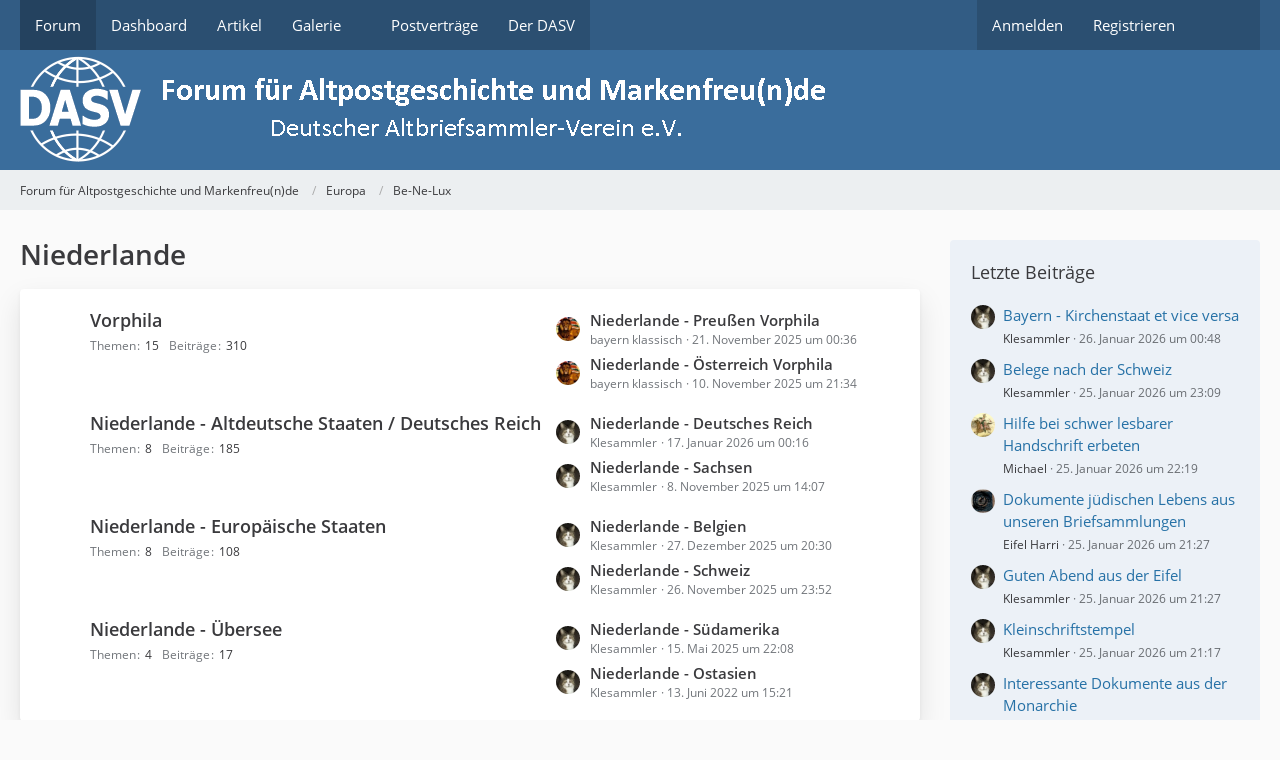

--- FILE ---
content_type: text/html; charset=UTF-8
request_url: https://www.altpostgeschichte.de/index.php?board/221-niederlande/
body_size: 12907
content:



	

	
	
	
	
<!DOCTYPE html>
<html
	dir="ltr"
	lang="de"
	data-color-scheme="light"
>

<head>
	<meta charset="utf-8">
		
	<title>Niederlande - Forum für Altpostgeschichte und Markenfreu(n)de</title>
	
	<meta name="viewport" content="width=device-width, initial-scale=1">
<meta name="format-detection" content="telephone=no">
<meta property="og:site_name" content="Forum für Altpostgeschichte und Markenfreu(n)de">

<!-- Stylesheets -->
<link rel="stylesheet" type="text/css" href="https://www.altpostgeschichte.de/core/style/style-2.css?m=1768814716"><link rel="preload" href="https://www.altpostgeschichte.de/core/font/families/Open%20Sans/OpenSans-Regular.woff2?v=1614334343" as="font" crossorigin>

<meta name="timezone" content="Europe/Berlin">


<script data-cfasync="false">
	var WCF_PATH = 'https://www.altpostgeschichte.de/core/';
	var WSC_API_URL = 'https://www.altpostgeschichte.de/core/';
	var WSC_RPC_API_URL = 'https://www.altpostgeschichte.de/core/index.php?api/rpc/';
	
	var LANGUAGE_ID = 1;
	var LANGUAGE_USE_INFORMAL_VARIANT = true;
	var TIME_NOW = 1769398050;
	var LAST_UPDATE_TIME = 1768814712;
	var ENABLE_DEBUG_MODE = false;
	var ENABLE_PRODUCTION_DEBUG_MODE = true;
	var ENABLE_DEVELOPER_TOOLS = false;
	var PAGE_TITLE = 'Forum für Altpostgeschichte und Markenfreu(n)de';
	
	var REACTION_TYPES = {"1":{"title":"Gef\u00e4llt mir","renderedIcon":"<img\n\tsrc=\"https:\/\/www.altpostgeschichte.de\/core\/images\/reaction\/like.svg\"\n\talt=\"Gef\u00e4llt mir\"\n\tclass=\"reactionType\"\n\tdata-reaction-type-id=\"1\"\n>","iconPath":"https:\/\/www.altpostgeschichte.de\/core\/images\/reaction\/like.svg","showOrder":1,"reactionTypeID":1,"isAssignable":1},"2":{"title":"Danke","renderedIcon":"<img\n\tsrc=\"https:\/\/www.altpostgeschichte.de\/core\/images\/reaction\/thanks.svg\"\n\talt=\"Danke\"\n\tclass=\"reactionType\"\n\tdata-reaction-type-id=\"2\"\n>","iconPath":"https:\/\/www.altpostgeschichte.de\/core\/images\/reaction\/thanks.svg","showOrder":2,"reactionTypeID":2,"isAssignable":1},"3":{"title":"Haha","renderedIcon":"<img\n\tsrc=\"https:\/\/www.altpostgeschichte.de\/core\/images\/reaction\/haha.svg\"\n\talt=\"Haha\"\n\tclass=\"reactionType\"\n\tdata-reaction-type-id=\"3\"\n>","iconPath":"https:\/\/www.altpostgeschichte.de\/core\/images\/reaction\/haha.svg","showOrder":3,"reactionTypeID":3,"isAssignable":1},"4":{"title":"Verwirrend","renderedIcon":"<img\n\tsrc=\"https:\/\/www.altpostgeschichte.de\/core\/images\/reaction\/confused.svg\"\n\talt=\"Verwirrend\"\n\tclass=\"reactionType\"\n\tdata-reaction-type-id=\"4\"\n>","iconPath":"https:\/\/www.altpostgeschichte.de\/core\/images\/reaction\/confused.svg","showOrder":4,"reactionTypeID":4,"isAssignable":1},"5":{"title":"Traurig","renderedIcon":"<img\n\tsrc=\"https:\/\/www.altpostgeschichte.de\/core\/images\/reaction\/sad.svg\"\n\talt=\"Traurig\"\n\tclass=\"reactionType\"\n\tdata-reaction-type-id=\"5\"\n>","iconPath":"https:\/\/www.altpostgeschichte.de\/core\/images\/reaction\/sad.svg","showOrder":5,"reactionTypeID":5,"isAssignable":1}};
	
	
	</script>

<script data-cfasync="false" src="https://www.altpostgeschichte.de/core/js/WoltLabSuite/WebComponent.min.js?v=1768814712"></script>
<script data-cfasync="false" src="https://www.altpostgeschichte.de/core/js/preload/de.preload.js?v=1768814712"></script>

<script data-cfasync="false" src="https://www.altpostgeschichte.de/core/js/WoltLabSuite.Core.tiny.min.js?v=1768814712"></script>
<script data-cfasync="false">
requirejs.config({
	baseUrl: 'https://www.altpostgeschichte.de/core/js',
	urlArgs: 't=1768814712'
	
});

window.addEventListener('pageshow', function(event) {
	if (event.persisted) {
		window.location.reload();
	}
});

</script>











<script data-cfasync="false" src="https://www.altpostgeschichte.de/core/js/WoltLabSuite.Gallery.tiny.min.js?v=1768814712"></script>

<script data-cfasync="false" src="https://www.altpostgeschichte.de/core/js/WoltLabSuite.Forum.tiny.min.js?v=1768814712"></script>


<noscript>
	<style>
		.jsOnly {
			display: none !important;
		}
		
		.noJsOnly {
			display: block !important;
		}
	</style>
</noscript>



	
	
	<script type="application/ld+json">
{
"@context": "http://schema.org",
"@type": "WebSite",
"url": "https:\/\/www.altpostgeschichte.de\/",
"potentialAction": {
"@type": "SearchAction",
"target": "https:\/\/www.altpostgeschichte.de\/core\/index.php?search\/&q={search_term_string}",
"query-input": "required name=search_term_string"
}
}
</script>
<link rel="apple-touch-icon" sizes="180x180" href="https://www.altpostgeschichte.de/core/images/style-2/apple-touch-icon.png">
<link rel="manifest" href="https://www.altpostgeschichte.de/core/images/style-2/manifest-1.json">
<link rel="icon" type="image/png" sizes="48x48" href="https://www.altpostgeschichte.de/core/images/style-2/favicon-48x48.png">
<meta name="msapplication-config" content="https://www.altpostgeschichte.de/core/images/style-2/browserconfig.xml">
<meta name="theme-color" content="#3a6d9c">
<script>
	{
		document.querySelector('meta[name="theme-color"]').content = window.getComputedStyle(document.documentElement).getPropertyValue("--wcfPageThemeColor");
	}
</script>

	
			<link rel="canonical" href="https://www.altpostgeschichte.de/index.php?board/221-niederlande/">
		
									<link rel="alternate" type="application/rss+xml" title="RSS-Feed" href="https://www.altpostgeschichte.de/index.php?thread-list-rss-feed/221/">
		
														
						</head>

<body id="tpl_wbb_board"
	itemscope itemtype="http://schema.org/WebPage" itemid="https://www.altpostgeschichte.de/index.php?board/221-niederlande/"	data-template="board" data-application="wbb" data-page-id="48" data-page-identifier="com.woltlab.wbb.Board"	data-board-id="221"	class="">

<span id="top"></span>

<div id="pageContainer" class="pageContainer">
	
	
	<div id="pageHeaderContainer" class="pageHeaderContainer">
	<header id="pageHeader" class="pageHeader">
		<div id="pageHeaderPanel" class="pageHeaderPanel">
			<div class="layoutBoundary">
				<div class="box mainMenu" data-box-identifier="com.woltlab.wcf.MainMenu">
			
		
	<div class="boxContent">
		<nav aria-label="Hauptmenü">
	<ol class="boxMenu">
		
		
					<li class="active" data-identifier="com.woltlab.wbb.BoardList">
				<a href="https://www.altpostgeschichte.de/" class="boxMenuLink" aria-current="page">
					<span class="boxMenuLinkTitle">Forum</span>
														</a>
				
				</li>				
									<li class="" data-identifier="com.woltlab.wcf.Dashboard">
				<a href="https://www.altpostgeschichte.de/core/index.php?dashboard/" class="boxMenuLink">
					<span class="boxMenuLinkTitle">Dashboard</span>
														</a>
				
				</li>				
									<li class="" data-identifier="com.woltlab.wcf.ArticleList">
				<a href="https://www.altpostgeschichte.de/core/index.php?article-list/" class="boxMenuLink">
					<span class="boxMenuLinkTitle">Artikel</span>
														</a>
				
				</li>				
									<li class=" boxMenuHasChildren" data-identifier="com.woltlab.gallery.Gallery">
				<a href="https://www.altpostgeschichte.de/gallery/" class="boxMenuLink">
					<span class="boxMenuLinkTitle">Galerie</span>
																<fa-icon size="16" name="caret-down" solid></fa-icon>
									</a>
				
				<ol class="boxMenuDepth1">				
									<li class="" data-identifier="com.woltlab.gallery.AlbumList">
				<a href="https://www.altpostgeschichte.de/gallery/index.php?album-list/" class="boxMenuLink">
					<span class="boxMenuLinkTitle">Alben</span>
														</a>
				
				</li>				
									</ol></li>									<li class="" data-identifier="com.woltlab.wcf.generic24">
				<a href="https://www.dasv-postgeschichte.de/pv/pv_main.asp" target="_blank" rel="nofollow noopener" class="boxMenuLink">
					<span class="boxMenuLinkTitle">Postverträge</span>
														</a>
				
				</li>				
									<li class="" data-identifier="com.woltlab.wcf.generic26">
				<a href="https:\\www.dasv-postgeschichte.de" class="boxMenuLink">
					<span class="boxMenuLinkTitle">Der DASV</span>
														</a>
				
				</li>				
																	
		
	</ol>
</nav>	</div>
</div><button type="button" class="pageHeaderMenuMobile" aria-expanded="false" aria-label="Menü">
	<span class="pageHeaderMenuMobileInactive">
		<fa-icon size="32" name="bars"></fa-icon>
	</span>
	<span class="pageHeaderMenuMobileActive">
		<fa-icon size="32" name="xmark"></fa-icon>
	</span>
</button>
				
				<nav id="topMenu" class="userPanel">
	<ul class="userPanelItems">
								<li id="userLogin">
				<a
					class="loginLink"
					href="https://www.altpostgeschichte.de/core/index.php?login/&amp;url=https%3A%2F%2Fwww.altpostgeschichte.de%2Findex.php%3Fboard%2F221-niederlande%2F"
					rel="nofollow"
				>Anmelden</a>
			</li>
							<li id="userRegistration">
					<a
						class="registrationLink"
						href="https://www.altpostgeschichte.de/core/index.php?register/"
						rel="nofollow"
					>Registrieren</a>
				</li>
							
								
							
		<!-- page search -->
		<li>
			<a href="https://www.altpostgeschichte.de/core/index.php?search/" id="userPanelSearchButton" class="jsTooltip" title="Suche"><fa-icon size="32" name="magnifying-glass"></fa-icon> <span>Suche</span></a>
		</li>
	</ul>
</nav>
	<a
		href="https://www.altpostgeschichte.de/core/index.php?login/&amp;url=https%3A%2F%2Fwww.altpostgeschichte.de%2Findex.php%3Fboard%2F221-niederlande%2F"
		class="userPanelLoginLink jsTooltip"
		title="Anmelden"
		rel="nofollow"
	>
		<fa-icon size="32" name="arrow-right-to-bracket"></fa-icon>
	</a>
			</div>
		</div>
		
		<div id="pageHeaderFacade" class="pageHeaderFacade">
			<div class="layoutBoundary">
				<div id="pageHeaderLogo" class="pageHeaderLogo">
		
	<a href="https://www.altpostgeschichte.de/" aria-label="Forum für Altpostgeschichte und Markenfreu(n)de">
		<img src="https://www.altpostgeschichte.de/core/images/style-2/pageLogo.png" alt="" class="pageHeaderLogoLarge" height="109" width="822" loading="eager">
		<img src="https://www.altpostgeschichte.de/core/images/style-2/pageLogoMobile.png" alt="" class="pageHeaderLogoSmall" height="60" width="130" loading="eager">
		
		
	</a>
</div>
				
					

					
		
			
	
<button type="button" id="pageHeaderSearchMobile" class="pageHeaderSearchMobile" aria-expanded="false" aria-label="Suche">
	<fa-icon size="32" name="magnifying-glass"></fa-icon>
</button>

<div id="pageHeaderSearch" class="pageHeaderSearch">
	<form method="post" action="https://www.altpostgeschichte.de/core/index.php?search/">
		<div id="pageHeaderSearchInputContainer" class="pageHeaderSearchInputContainer">
			<div class="pageHeaderSearchType dropdown">
				<a href="#" class="button dropdownToggle" id="pageHeaderSearchTypeSelect">
					<span class="pageHeaderSearchTypeLabel">Dieses Forum</span>
					<fa-icon size="16" name="caret-down" solid></fa-icon>
				</a>
				<ul class="dropdownMenu">
					<li><a href="#" data-extended-link="https://www.altpostgeschichte.de/core/index.php?search/&amp;extended=1" data-object-type="everywhere">Alles</a></li>
					<li class="dropdownDivider"></li>
					
											<li><a href="#" data-extended-link="https://www.altpostgeschichte.de/core/index.php?search/&amp;extended=1&amp;type=com.woltlab.wbb.post" data-object-type="com.woltlab.wbb.post" data-parameters='{ "boardID": 221 }'>Dieses Forum</a></li>
						
						<li class="dropdownDivider"></li>
					
					
																		<li><a href="#" data-extended-link="https://www.altpostgeschichte.de/core/index.php?search/&amp;type=com.woltlab.wcf.article&amp;extended=1" data-object-type="com.woltlab.wcf.article">Artikel</a></li>
																								<li><a href="#" data-extended-link="https://www.altpostgeschichte.de/core/index.php?search/&amp;type=com.woltlab.wcf.page&amp;extended=1" data-object-type="com.woltlab.wcf.page">Seiten</a></li>
																																			<li><a href="#" data-extended-link="https://www.altpostgeschichte.de/core/index.php?search/&amp;type=com.woltlab.wbb.post&amp;extended=1" data-object-type="com.woltlab.wbb.post">Forum</a></li>
																								<li><a href="#" data-extended-link="https://www.altpostgeschichte.de/core/index.php?search/&amp;type=com.woltlab.gallery.image&amp;extended=1" data-object-type="com.woltlab.gallery.image">Galerie</a></li>
																
					<li class="dropdownDivider"></li>
					<li><a class="pageHeaderSearchExtendedLink" href="https://www.altpostgeschichte.de/core/index.php?search/&amp;extended=1">Erweiterte Suche</a></li>
				</ul>
			</div>
			
			<input type="search" name="q" id="pageHeaderSearchInput" class="pageHeaderSearchInput" placeholder="Suchbegriff eingeben" autocomplete="off" value="">
			
			<button type="submit" class="pageHeaderSearchInputButton button" title="Suche">
				<fa-icon size="16" name="magnifying-glass"></fa-icon>
			</button>
			
			<div id="pageHeaderSearchParameters"></div>
			
					</div>
	</form>
</div>

	
			</div>
		</div>
	</header>
	
	
</div>
	
	
	
	
	
	<div class="pageNavigation">
	<div class="layoutBoundary">
			<nav class="breadcrumbs" aria-label="Verlaufsnavigation">
		<ol class="breadcrumbs__list" itemprop="breadcrumb" itemscope itemtype="http://schema.org/BreadcrumbList">
			<li class="breadcrumbs__item" title="Forum für Altpostgeschichte und Markenfreu(n)de" itemprop="itemListElement" itemscope itemtype="http://schema.org/ListItem">
							<a class="breadcrumbs__link" href="https://www.altpostgeschichte.de/" itemprop="item">
																<span class="breadcrumbs__title" itemprop="name">Forum für Altpostgeschichte und Markenfreu(n)de</span>
							</a>
															<meta itemprop="position" content="1">
																					</li>
														
											<li class="breadcrumbs__item" title="Europa" itemprop="itemListElement" itemscope itemtype="http://schema.org/ListItem">
							<a class="breadcrumbs__link" href="https://www.altpostgeschichte.de/index.php?board/112-europa/" itemprop="item">
																<span class="breadcrumbs__title" itemprop="name">Europa</span>
							</a>
															<meta itemprop="position" content="2">
																					</li>
														
											<li class="breadcrumbs__item" title="Be-Ne-Lux" itemprop="itemListElement" itemscope itemtype="http://schema.org/ListItem">
							<a class="breadcrumbs__link" href="https://www.altpostgeschichte.de/index.php?board/178-be-ne-lux/" itemprop="item">
																	<span class="breadcrumbs__parent_indicator">
										<fa-icon size="16" name="arrow-left-long"></fa-icon>
									</span>
																<span class="breadcrumbs__title" itemprop="name">Be-Ne-Lux</span>
							</a>
															<meta itemprop="position" content="3">
																					</li>
		</ol>
	</nav>
	</div>
</div>
	
	
	
	<section id="main" class="main" role="main">
		<div class="layoutBoundary">
			

						
			<div id="content" class="content content--sidebar-right">
								
																<header class="contentHeader">
		<div class="contentHeaderTitle">
			<h1 class="contentTitle">Niederlande</h1>
			
		</div>

		
	</header>
													
				
				
				
				
				

								

	<div class="wbbBoardNodeContainerList">
		
	<div
		class="
			wbbBoardNodeContainer
											"
					>
		
					<div id="wbbBoardNodeList1" class="wbbBoardNodeList">
									<div class="
						wbbBoardNode
						wbbBoardNode--depth1																							"
						data-parent-id="221"
						data-board-id="462"
					>
						<div class="wbbBoardNode__icon">
															<div
									class="wbbBoardNode__markAsRead"
									title="Forum durch Doppelklick als gelesen markieren"
								>
																			<div
											class="wbbBoardNode__unreadIcon"
																							hidden
																					>
											<fa-icon size="32" name="folder-open" solid></fa-icon>										</div>
										<div
											class="wbbBoardNode__defaultIcon"
																					>
											<fa-icon size="32" name="folder-open"></fa-icon>										</div>
																	</div>
													</div>
						
						<div class="wbbBoardNode__content">
							<div class="wbbBoardNode__headline">
								<h3 class="wbbBoardNode__title">
									<a href="https://www.altpostgeschichte.de/index.php?board/462-vorphila/" class="wbbBoardNode__link">Vorphila</a>
								</h3>
								
								<div class="wbbBoardNode__badge" hidden>
									<span class="badge badgeUpdate" role="status" aria-label="0 ungelesene Themen">0</span>
								</div>
							</div>

							
							
						</div>
						
													<div class="wbbBoardNode__stats">
																	<dl class="plain wbbBoardNode__statItem wbbBoardNode__statItem--threads">
										<dt>Themen</dt>
										<dd>15</dd>
									</dl>
									<dl class="plain wbbBoardNode__statItem wbbBoardNode__statItem--posts">
										<dt>Beiträge</dt>
										<dd>310</dd>
									</dl>
								
								
							</div>
												
						<div class="wbbBoardNode__lastPosts">
															<dl class="plain">
	<dt class="visuallyHidden">Letzte Beiträge</dt>
	<dd>
					<div class="wbbBoardNode__lastPost">
				<div class="wbbBoardNode__lastPostAvatar">
					<img src="https://www.altpostgeschichte.de/core/images/avatars/94/73-944b85f1f81c6212ca138cf9e136095a7753c043.webp" width="24" height="24" alt="" class="userAvatarImage" loading="lazy">				</div>
				
				<div class="wbbBoardNode__lastPostTitle">
										
					<a
						href="https://www.altpostgeschichte.de/index.php?thread/3355-niederlande-preu%C3%9Fen-vorphila/&amp;action=firstNew"
						rel="nofollow"
						class="wbbBoardNode__lastPostLink wbbTopicLink" 
						data-object-id="3355"
						data-sort-order="DESC"
					>
						Niederlande - Preußen Vorphila					</a>
				</div>

				<div class="wbbBoardNode__lastPostMeta">
					<span 
						class="wbbBoardNode__lastPostAuthor"
						 data-object-id="3"					>
													bayern klassisch											</span>
					<span class="wbbBoardNode__lastPostTime"><woltlab-core-date-time date="2025-11-20T23:36:26+00:00">21. November 2025 um 00:36</woltlab-core-date-time></span>
				</div>
			</div>
					<div class="wbbBoardNode__lastPost">
				<div class="wbbBoardNode__lastPostAvatar">
					<img src="https://www.altpostgeschichte.de/core/images/avatars/94/73-944b85f1f81c6212ca138cf9e136095a7753c043.webp" width="24" height="24" alt="" class="userAvatarImage" loading="lazy">				</div>
				
				<div class="wbbBoardNode__lastPostTitle">
										
					<a
						href="https://www.altpostgeschichte.de/index.php?thread/993-niederlande-%C3%B6sterreich-vorphila/&amp;action=firstNew"
						rel="nofollow"
						class="wbbBoardNode__lastPostLink wbbTopicLink" 
						data-object-id="993"
						data-sort-order="DESC"
					>
						Niederlande - Österreich Vorphila					</a>
				</div>

				<div class="wbbBoardNode__lastPostMeta">
					<span 
						class="wbbBoardNode__lastPostAuthor"
						 data-object-id="3"					>
													bayern klassisch											</span>
					<span class="wbbBoardNode__lastPostTime"><woltlab-core-date-time date="2025-11-10T20:34:27+00:00">10. November 2025 um 21:34</woltlab-core-date-time></span>
				</div>
			</div>
			</dd>
</dl>
													</div>

						
						
					</div>
									<div class="
						wbbBoardNode
						wbbBoardNode--depth1																							"
						data-parent-id="221"
						data-board-id="620"
					>
						<div class="wbbBoardNode__icon">
															<div
									class="wbbBoardNode__markAsRead"
									title="Forum durch Doppelklick als gelesen markieren"
								>
																			<div
											class="wbbBoardNode__unreadIcon"
																							hidden
																					>
											<fa-icon size="32" name="folder-open" solid></fa-icon>										</div>
										<div
											class="wbbBoardNode__defaultIcon"
																					>
											<fa-icon size="32" name="folder-open"></fa-icon>										</div>
																	</div>
													</div>
						
						<div class="wbbBoardNode__content">
							<div class="wbbBoardNode__headline">
								<h3 class="wbbBoardNode__title">
									<a href="https://www.altpostgeschichte.de/index.php?board/620-niederlande-altdeutsche-staaten-deutsches-reich/" class="wbbBoardNode__link">Niederlande - Altdeutsche Staaten / Deutsches Reich</a>
								</h3>
								
								<div class="wbbBoardNode__badge" hidden>
									<span class="badge badgeUpdate" role="status" aria-label="0 ungelesene Themen">0</span>
								</div>
							</div>

							
							
						</div>
						
													<div class="wbbBoardNode__stats">
																	<dl class="plain wbbBoardNode__statItem wbbBoardNode__statItem--threads">
										<dt>Themen</dt>
										<dd>8</dd>
									</dl>
									<dl class="plain wbbBoardNode__statItem wbbBoardNode__statItem--posts">
										<dt>Beiträge</dt>
										<dd>185</dd>
									</dl>
								
								
							</div>
												
						<div class="wbbBoardNode__lastPosts">
															<dl class="plain">
	<dt class="visuallyHidden">Letzte Beiträge</dt>
	<dd>
					<div class="wbbBoardNode__lastPost">
				<div class="wbbBoardNode__lastPostAvatar">
					<img src="https://www.altpostgeschichte.de/core/images/avatars/e8/121-e80e569c11b1bc3e8d8f186558147773131b6264.webp" width="24" height="24" alt="" class="userAvatarImage" loading="lazy">				</div>
				
				<div class="wbbBoardNode__lastPostTitle">
										
					<a
						href="https://www.altpostgeschichte.de/index.php?thread/4345-niederlande-deutsches-reich/&amp;action=firstNew"
						rel="nofollow"
						class="wbbBoardNode__lastPostLink wbbTopicLink" 
						data-object-id="4345"
						data-sort-order="DESC"
					>
						Niederlande - Deutsches Reich					</a>
				</div>

				<div class="wbbBoardNode__lastPostMeta">
					<span 
						class="wbbBoardNode__lastPostAuthor"
						 data-object-id="122"					>
													Klesammler											</span>
					<span class="wbbBoardNode__lastPostTime"><woltlab-core-date-time date="2026-01-16T23:16:20+00:00">17. Januar 2026 um 00:16</woltlab-core-date-time></span>
				</div>
			</div>
					<div class="wbbBoardNode__lastPost">
				<div class="wbbBoardNode__lastPostAvatar">
					<img src="https://www.altpostgeschichte.de/core/images/avatars/e8/121-e80e569c11b1bc3e8d8f186558147773131b6264.webp" width="24" height="24" alt="" class="userAvatarImage" loading="lazy">				</div>
				
				<div class="wbbBoardNode__lastPostTitle">
										
					<a
						href="https://www.altpostgeschichte.de/index.php?thread/7361-niederlande-sachsen/&amp;action=firstNew"
						rel="nofollow"
						class="wbbBoardNode__lastPostLink wbbTopicLink" 
						data-object-id="7361"
						data-sort-order="DESC"
					>
						Niederlande - Sachsen					</a>
				</div>

				<div class="wbbBoardNode__lastPostMeta">
					<span 
						class="wbbBoardNode__lastPostAuthor"
						 data-object-id="122"					>
													Klesammler											</span>
					<span class="wbbBoardNode__lastPostTime"><woltlab-core-date-time date="2025-11-08T13:07:12+00:00">8. November 2025 um 14:07</woltlab-core-date-time></span>
				</div>
			</div>
			</dd>
</dl>
													</div>

						
						
					</div>
									<div class="
						wbbBoardNode
						wbbBoardNode--depth1																							"
						data-parent-id="221"
						data-board-id="621"
					>
						<div class="wbbBoardNode__icon">
															<div
									class="wbbBoardNode__markAsRead"
									title="Forum durch Doppelklick als gelesen markieren"
								>
																			<div
											class="wbbBoardNode__unreadIcon"
																							hidden
																					>
											<fa-icon size="32" name="folder-open" solid></fa-icon>										</div>
										<div
											class="wbbBoardNode__defaultIcon"
																					>
											<fa-icon size="32" name="folder-open"></fa-icon>										</div>
																	</div>
													</div>
						
						<div class="wbbBoardNode__content">
							<div class="wbbBoardNode__headline">
								<h3 class="wbbBoardNode__title">
									<a href="https://www.altpostgeschichte.de/index.php?board/621-niederlande-europ%C3%A4ische-staaten/" class="wbbBoardNode__link">Niederlande - Europäische Staaten</a>
								</h3>
								
								<div class="wbbBoardNode__badge" hidden>
									<span class="badge badgeUpdate" role="status" aria-label="0 ungelesene Themen">0</span>
								</div>
							</div>

							
							
						</div>
						
													<div class="wbbBoardNode__stats">
																	<dl class="plain wbbBoardNode__statItem wbbBoardNode__statItem--threads">
										<dt>Themen</dt>
										<dd>8</dd>
									</dl>
									<dl class="plain wbbBoardNode__statItem wbbBoardNode__statItem--posts">
										<dt>Beiträge</dt>
										<dd>108</dd>
									</dl>
								
								
							</div>
												
						<div class="wbbBoardNode__lastPosts">
															<dl class="plain">
	<dt class="visuallyHidden">Letzte Beiträge</dt>
	<dd>
					<div class="wbbBoardNode__lastPost">
				<div class="wbbBoardNode__lastPostAvatar">
					<img src="https://www.altpostgeschichte.de/core/images/avatars/e8/121-e80e569c11b1bc3e8d8f186558147773131b6264.webp" width="24" height="24" alt="" class="userAvatarImage" loading="lazy">				</div>
				
				<div class="wbbBoardNode__lastPostTitle">
										
					<a
						href="https://www.altpostgeschichte.de/index.php?thread/1364-niederlande-belgien/&amp;action=firstNew"
						rel="nofollow"
						class="wbbBoardNode__lastPostLink wbbTopicLink" 
						data-object-id="1364"
						data-sort-order="DESC"
					>
						Niederlande - Belgien					</a>
				</div>

				<div class="wbbBoardNode__lastPostMeta">
					<span 
						class="wbbBoardNode__lastPostAuthor"
						 data-object-id="122"					>
													Klesammler											</span>
					<span class="wbbBoardNode__lastPostTime"><woltlab-core-date-time date="2025-12-27T19:30:52+00:00">27. Dezember 2025 um 20:30</woltlab-core-date-time></span>
				</div>
			</div>
					<div class="wbbBoardNode__lastPost">
				<div class="wbbBoardNode__lastPostAvatar">
					<img src="https://www.altpostgeschichte.de/core/images/avatars/e8/121-e80e569c11b1bc3e8d8f186558147773131b6264.webp" width="24" height="24" alt="" class="userAvatarImage" loading="lazy">				</div>
				
				<div class="wbbBoardNode__lastPostTitle">
										
					<a
						href="https://www.altpostgeschichte.de/index.php?thread/818-niederlande-schweiz/&amp;action=firstNew"
						rel="nofollow"
						class="wbbBoardNode__lastPostLink wbbTopicLink" 
						data-object-id="818"
						data-sort-order="DESC"
					>
						Niederlande - Schweiz					</a>
				</div>

				<div class="wbbBoardNode__lastPostMeta">
					<span 
						class="wbbBoardNode__lastPostAuthor"
						 data-object-id="122"					>
													Klesammler											</span>
					<span class="wbbBoardNode__lastPostTime"><woltlab-core-date-time date="2025-11-26T22:52:01+00:00">26. November 2025 um 23:52</woltlab-core-date-time></span>
				</div>
			</div>
			</dd>
</dl>
													</div>

						
						
					</div>
									<div class="
						wbbBoardNode
						wbbBoardNode--depth1																							"
						data-parent-id="221"
						data-board-id="622"
					>
						<div class="wbbBoardNode__icon">
															<div
									class="wbbBoardNode__markAsRead"
									title="Forum durch Doppelklick als gelesen markieren"
								>
																			<div
											class="wbbBoardNode__unreadIcon"
																							hidden
																					>
											<fa-icon size="32" name="folder-open" solid></fa-icon>										</div>
										<div
											class="wbbBoardNode__defaultIcon"
																					>
											<fa-icon size="32" name="folder-open"></fa-icon>										</div>
																	</div>
													</div>
						
						<div class="wbbBoardNode__content">
							<div class="wbbBoardNode__headline">
								<h3 class="wbbBoardNode__title">
									<a href="https://www.altpostgeschichte.de/index.php?board/622-niederlande-%C3%BCbersee/" class="wbbBoardNode__link">Niederlande - Übersee</a>
								</h3>
								
								<div class="wbbBoardNode__badge" hidden>
									<span class="badge badgeUpdate" role="status" aria-label="0 ungelesene Themen">0</span>
								</div>
							</div>

							
							
						</div>
						
													<div class="wbbBoardNode__stats">
																	<dl class="plain wbbBoardNode__statItem wbbBoardNode__statItem--threads">
										<dt>Themen</dt>
										<dd>4</dd>
									</dl>
									<dl class="plain wbbBoardNode__statItem wbbBoardNode__statItem--posts">
										<dt>Beiträge</dt>
										<dd>17</dd>
									</dl>
								
								
							</div>
												
						<div class="wbbBoardNode__lastPosts">
															<dl class="plain">
	<dt class="visuallyHidden">Letzte Beiträge</dt>
	<dd>
					<div class="wbbBoardNode__lastPost">
				<div class="wbbBoardNode__lastPostAvatar">
					<img src="https://www.altpostgeschichte.de/core/images/avatars/e8/121-e80e569c11b1bc3e8d8f186558147773131b6264.webp" width="24" height="24" alt="" class="userAvatarImage" loading="lazy">				</div>
				
				<div class="wbbBoardNode__lastPostTitle">
										
					<a
						href="https://www.altpostgeschichte.de/index.php?thread/8025-niederlande-s%C3%BCdamerika/&amp;action=firstNew"
						rel="nofollow"
						class="wbbBoardNode__lastPostLink wbbTopicLink" 
						data-object-id="8025"
						data-sort-order="DESC"
					>
						Niederlande - Südamerika					</a>
				</div>

				<div class="wbbBoardNode__lastPostMeta">
					<span 
						class="wbbBoardNode__lastPostAuthor"
						 data-object-id="122"					>
													Klesammler											</span>
					<span class="wbbBoardNode__lastPostTime"><woltlab-core-date-time date="2025-05-15T20:08:47+00:00">15. Mai 2025 um 22:08</woltlab-core-date-time></span>
				</div>
			</div>
					<div class="wbbBoardNode__lastPost">
				<div class="wbbBoardNode__lastPostAvatar">
					<img src="https://www.altpostgeschichte.de/core/images/avatars/e8/121-e80e569c11b1bc3e8d8f186558147773131b6264.webp" width="24" height="24" alt="" class="userAvatarImage" loading="lazy">				</div>
				
				<div class="wbbBoardNode__lastPostTitle">
										
					<a
						href="https://www.altpostgeschichte.de/index.php?thread/4043-niederlande-ostasien/&amp;action=firstNew"
						rel="nofollow"
						class="wbbBoardNode__lastPostLink wbbTopicLink" 
						data-object-id="4043"
						data-sort-order="DESC"
					>
						Niederlande - Ostasien					</a>
				</div>

				<div class="wbbBoardNode__lastPostMeta">
					<span 
						class="wbbBoardNode__lastPostAuthor"
						 data-object-id="122"					>
													Klesammler											</span>
					<span class="wbbBoardNode__lastPostTime"><woltlab-core-date-time date="2022-06-13T13:21:59+00:00">13. Juni 2022 um 15:21</woltlab-core-date-time></span>
				</div>
			</div>
			</dd>
</dl>
													</div>

						
						
					</div>
							</div>
			</div>

	
	</div>
	
	
	




	<div class="contentInteraction">
		
					<div class="contentInteractionButtonContainer">
									<div class="contentInteractionButtons">
						<button type="button" class="markAsReadButton contentInteractionButton button small jsOnly"><fa-icon size="16" name="check"></fa-icon> <span>Alle als gelesen markieren</span></button>					</div>
				
				
									<div class="contentInteractionDropdown dropdown jsOnly">
						<button type="button" class="button small dropdownToggle" aria-label="Mehr"><fa-icon size="16" name="ellipsis-vertical"></fa-icon></button>

						<ul class="contentInteractionDropdownItems dropdownMenu">
							<li><a rel="alternate" href="https://www.altpostgeschichte.de/index.php?thread-list-rss-feed/221/" class="rssFeed">RSS-Feed</a></li>						</ul>
					</div>
							</div>
			</div>

			<div class="section tabularBox messageGroupList wbbThreadList jsClipboardContainer" data-type="com.woltlab.wbb.thread">
	<ol class="tabularList jsReloadPageWhenEmpty">
		<li class="tabularListRow tabularListRowHead" data-reload-page-when-empty="ignore">
			<ol class="tabularListColumns">
								
				<li class="columnSort">
					<ul class="inlineList">
						<li>
							<a rel="nofollow" href="https://www.altpostgeschichte.de/index.php?board/221-niederlande/&amp;pageNo=1&amp;sortField=lastPostTime&amp;sortOrder=ASC">
																	<span class="jsTooltip" title="Sortierung (absteigend)">
										<fa-icon size="16" name="arrow-down-wide-short"></fa-icon>
									</span>
															</a>
						</li>
						<li>
							<div class="dropdown">
								<span class="dropdownToggle">Letzte Antwort</span>
								
								<ul class="dropdownMenu">
																			<li><a rel="nofollow" href="https://www.altpostgeschichte.de/index.php?board/221-niederlande/&amp;pageNo=1&amp;sortField=topic&amp;sortOrder=DESC">Thema</a></li>
																			<li><a rel="nofollow" href="https://www.altpostgeschichte.de/index.php?board/221-niederlande/&amp;pageNo=1&amp;sortField=username&amp;sortOrder=DESC">Autor</a></li>
																			<li><a rel="nofollow" href="https://www.altpostgeschichte.de/index.php?board/221-niederlande/&amp;pageNo=1&amp;sortField=time&amp;sortOrder=DESC">Datum</a></li>
																			<li><a rel="nofollow" href="https://www.altpostgeschichte.de/index.php?board/221-niederlande/&amp;pageNo=1&amp;sortField=replies&amp;sortOrder=DESC">Antworten</a></li>
																			<li><a rel="nofollow" href="https://www.altpostgeschichte.de/index.php?board/221-niederlande/&amp;pageNo=1&amp;sortField=views&amp;sortOrder=DESC">Zugriffe</a></li>
																			<li class="active"><a rel="nofollow" href="https://www.altpostgeschichte.de/index.php?board/221-niederlande/&amp;pageNo=1&amp;sortField=lastPostTime&amp;sortOrder=ASC">Letzte Antwort</a></li>
																	</ul>
							</div>
						</li>
					</ul>
				</li>
				
				<li class="columnApplyFilter jsOnly">
					<button type="button" class="button small jsStaticDialog" data-dialog-id="wbbBoardSortFilter"><fa-icon size="16" name="filter"></fa-icon> Filter</button>
				</li>
			</ol>
		</li>
		
		
	<li class="tabularListRow">
		<ol
			id="thread2684"
			class="tabularListColumns messageGroup wbbThread jsClipboardObject"
			data-thread-id="2684" data-element-id="2684" data-is-closed="0" data-is-deleted="0"
			data-is-sticky="0" data-is-disabled="0" data-is-announcement="0"
						data-is-link="0"
		>
									<li class="columnIcon columnAvatar">
				<div>
					<p><img src="https://www.altpostgeschichte.de/core/images/avatars/ba/263-bac78b1c639a318ba8ae5258e3f0c2804ddbc580.webp" width="48" height="48" alt="" class="userAvatarImage" loading="lazy"></p>
					
								
																																							
					
				</div>
			</li>
							<li class="columnSubject">
					
					
					<h3>
						
						
																					<a href="https://www.altpostgeschichte.de/index.php?thread/2684-niederlande-inland-markenzeit/" class="messageGroupLink wbbTopicLink" data-object-id="2684">Niederlande, Inland -Markenzeit</a>
																			
													<span class="badge messageGroupCounterMobile">15</span>
											</h3>
					
					<aside class="statusDisplay" role="presentation">
						<ul class="inlineList statusIcons">
																																																		<li>
									<span class="jsTooltip" title="Dieses Thema enthält 33 Dateianhänge.">
										<fa-icon size="16" name="paperclip"></fa-icon>
									</span>
								</li>
														
														
							
							
													</ul>
					</aside>
					
					<ul class="inlineList dotSeparated small messageGroupInfo">
						<li class="messageGroupAuthor"><a href="https://www.altpostgeschichte.de/core/index.php?user/152-zockerpeppi/" data-object-id="152" class="userLink">Zockerpeppi</a></li>
						<li class="messageGroupTime"><woltlab-core-date-time date="2014-05-01T20:31:31+00:00">1. Mai 2014 um 22:31</woltlab-core-date-time></li>
																		
					</ul>
					
					<ul class="messageGroupInfoMobile">
						<li class="messageGroupAuthorMobile">Zockerpeppi</li>
						<li class="messageGroupLastPostTimeMobile"><woltlab-core-date-time date="2025-10-10T17:32:20+00:00">10. Oktober 2025 um 19:32</woltlab-core-date-time></li>
					</ul>
					
										
					
				</li>
									<li class="columnStats">
													<dl class="plain statsDataList">
								<dt>Antworten</dt>
								<dd>15</dd>
							</dl>
							<dl class="plain statsDataList">
								<dt>Zugriffe</dt>
								<dd>7,6k</dd>
							</dl>
							<div class="messageGroupListStatsSimple">
																	<span aria-label="Antworten">
										<fa-icon size="16" name="comment"></fa-icon>
									</span>
									15															</div>
											</li>
													<li class="columnLastPost">
													<div class="box32">
								<a href="https://www.altpostgeschichte.de/index.php?thread/2684-niederlande-inland-markenzeit/&amp;action=lastPost" rel="nofollow" class="jsTooltip" title="Zum letzten Beitrag springen"><img src="https://www.altpostgeschichte.de/core/images/avatars/e8/121-e80e569c11b1bc3e8d8f186558147773131b6264.webp" width="32" height="32" alt="" class="userAvatarImage" loading="lazy"></a>

								<div>
									<p>
										<a href="https://www.altpostgeschichte.de/core/index.php?user/122-klesammler/" data-object-id="122" class="userLink">Klesammler</a>									</p>
									<small><woltlab-core-date-time date="2025-10-10T17:32:20+00:00">10. Oktober 2025 um 19:32</woltlab-core-date-time></small>
								</div>
							</div>
											</li>
										
		</ol>
	</li>
	<li class="tabularListRow">
		<ol
			id="thread8263"
			class="tabularListColumns messageGroup wbbThread jsClipboardObject"
			data-thread-id="8263" data-element-id="8263" data-is-closed="0" data-is-deleted="0"
			data-is-sticky="0" data-is-disabled="0" data-is-announcement="0"
						data-is-link="0"
		>
									<li class="columnIcon columnAvatar">
				<div>
					<p><img src="https://www.altpostgeschichte.de/core/images/avatars/e8/121-e80e569c11b1bc3e8d8f186558147773131b6264.webp" width="48" height="48" alt="" class="userAvatarImage" loading="lazy"></p>
					
								
																																							
					
				</div>
			</li>
							<li class="columnSubject">
					
					
					<h3>
						
						
																					<a href="https://www.altpostgeschichte.de/index.php?thread/8263-niederlande-postscheine/" class="messageGroupLink wbbTopicLink" data-object-id="8263">Niederlande Postscheine</a>
																			
											</h3>
					
					<aside class="statusDisplay" role="presentation">
						<ul class="inlineList statusIcons">
																																																		<li>
									<span class="jsTooltip" title="Dieses Thema enthält 2 Dateianhänge.">
										<fa-icon size="16" name="paperclip"></fa-icon>
									</span>
								</li>
														
														
							
							
													</ul>
					</aside>
					
					<ul class="inlineList dotSeparated small messageGroupInfo">
						<li class="messageGroupAuthor"><a href="https://www.altpostgeschichte.de/core/index.php?user/122-klesammler/" data-object-id="122" class="userLink">Klesammler</a></li>
						<li class="messageGroupTime"><woltlab-core-date-time date="2025-10-06T17:22:29+00:00">6. Oktober 2025 um 19:22</woltlab-core-date-time></li>
																		
					</ul>
					
					<ul class="messageGroupInfoMobile">
						<li class="messageGroupAuthorMobile">Klesammler</li>
						<li class="messageGroupLastPostTimeMobile"><woltlab-core-date-time date="2025-10-06T17:22:29+00:00">6. Oktober 2025 um 19:22</woltlab-core-date-time></li>
					</ul>
					
										
					
				</li>
									<li class="columnStats">
													<dl class="plain statsDataList">
								<dt>Antworten</dt>
								<dd>0</dd>
							</dl>
							<dl class="plain statsDataList">
								<dt>Zugriffe</dt>
								<dd>195</dd>
							</dl>
							<div class="messageGroupListStatsSimple">
															</div>
											</li>
													<li class="columnLastPost">
											</li>
										
		</ol>
	</li>
	<li class="tabularListRow">
		<ol
			id="thread5801"
			class="tabularListColumns messageGroup wbbThread jsClipboardObject"
			data-thread-id="5801" data-element-id="5801" data-is-closed="0" data-is-deleted="0"
			data-is-sticky="0" data-is-disabled="0" data-is-announcement="0"
						data-is-link="0"
		>
									<li class="columnIcon columnAvatar">
				<div>
					<p><img src="https://www.altpostgeschichte.de/core/images/avatars/e8/121-e80e569c11b1bc3e8d8f186558147773131b6264.webp" width="48" height="48" alt="" class="userAvatarImage" loading="lazy"></p>
					
								
																																							
					
				</div>
			</li>
							<li class="columnSubject">
					
					
					<h3>
						
						
																					<a href="https://www.altpostgeschichte.de/index.php?thread/5801-niederlande-stempel/" class="messageGroupLink wbbTopicLink" data-object-id="5801">Niederlande Stempel</a>
																			
													<span class="badge messageGroupCounterMobile">2</span>
											</h3>
					
					<aside class="statusDisplay" role="presentation">
						<ul class="inlineList statusIcons">
																																																		<li>
									<span class="jsTooltip" title="Dieses Thema enthält 8 Dateianhänge.">
										<fa-icon size="16" name="paperclip"></fa-icon>
									</span>
								</li>
														
														
							
							
													</ul>
					</aside>
					
					<ul class="inlineList dotSeparated small messageGroupInfo">
						<li class="messageGroupAuthor"><a href="https://www.altpostgeschichte.de/core/index.php?user/122-klesammler/" data-object-id="122" class="userLink">Klesammler</a></li>
						<li class="messageGroupTime"><woltlab-core-date-time date="2021-10-03T12:31:46+00:00">3. Oktober 2021 um 14:31</woltlab-core-date-time></li>
																		
					</ul>
					
					<ul class="messageGroupInfoMobile">
						<li class="messageGroupAuthorMobile">Klesammler</li>
						<li class="messageGroupLastPostTimeMobile"><woltlab-core-date-time date="2023-06-08T14:14:19+00:00">8. Juni 2023 um 16:14</woltlab-core-date-time></li>
					</ul>
					
										
					
				</li>
									<li class="columnStats">
													<dl class="plain statsDataList">
								<dt>Antworten</dt>
								<dd>2</dd>
							</dl>
							<dl class="plain statsDataList">
								<dt>Zugriffe</dt>
								<dd>3,4k</dd>
							</dl>
							<div class="messageGroupListStatsSimple">
																	<span aria-label="Antworten">
										<fa-icon size="16" name="comment"></fa-icon>
									</span>
									2															</div>
											</li>
													<li class="columnLastPost">
													<div class="box32">
								<a href="https://www.altpostgeschichte.de/index.php?thread/5801-niederlande-stempel/&amp;action=lastPost" rel="nofollow" class="jsTooltip" title="Zum letzten Beitrag springen"><img src="https://www.altpostgeschichte.de/core/images/avatars/e8/121-e80e569c11b1bc3e8d8f186558147773131b6264.webp" width="32" height="32" alt="" class="userAvatarImage" loading="lazy"></a>

								<div>
									<p>
										<a href="https://www.altpostgeschichte.de/core/index.php?user/122-klesammler/" data-object-id="122" class="userLink">Klesammler</a>									</p>
									<small><woltlab-core-date-time date="2023-06-08T14:14:19+00:00">8. Juni 2023 um 16:14</woltlab-core-date-time></small>
								</div>
							</div>
											</li>
										
		</ol>
	</li>
	<li class="tabularListRow">
		<ol
			id="thread6703"
			class="tabularListColumns messageGroup wbbThread jsClipboardObject"
			data-thread-id="6703" data-element-id="6703" data-is-closed="0" data-is-deleted="0"
			data-is-sticky="0" data-is-disabled="0" data-is-announcement="0"
						data-is-link="0"
		>
									<li class="columnIcon columnAvatar">
				<div>
					<p><img src="[data-uri]" width="48" height="48" alt="" class="userAvatarImage"></p>
					
								
																																							
					
				</div>
			</li>
							<li class="columnSubject">
					
					
					<h3>
						
						
																					<a href="https://www.altpostgeschichte.de/index.php?thread/6703-informationen-zu-vorphila-stempeln-aus-den-niederl%C3%A4ndischen-kolonien/" class="messageGroupLink wbbTopicLink" data-object-id="6703">Informationen zu Vorphila-Stempeln aus den niederländischen Kolonien</a>
																			
													<span class="badge messageGroupCounterMobile">14</span>
											</h3>
					
					<aside class="statusDisplay" role="presentation">
						<ul class="inlineList statusIcons">
																																																		<li>
									<span class="jsTooltip" title="Dieses Thema enthält 4 Dateianhänge.">
										<fa-icon size="16" name="paperclip"></fa-icon>
									</span>
								</li>
														
														
							
							
													</ul>
					</aside>
					
					<ul class="inlineList dotSeparated small messageGroupInfo">
						<li class="messageGroupAuthor"><a href="https://www.altpostgeschichte.de/core/index.php?user/247-bremen1814/" data-object-id="247" class="userLink">Bremen1814</a></li>
						<li class="messageGroupTime"><woltlab-core-date-time date="2023-01-21T08:00:05+00:00">21. Januar 2023 um 09:00</woltlab-core-date-time></li>
																		
					</ul>
					
					<ul class="messageGroupInfoMobile">
						<li class="messageGroupAuthorMobile">Bremen1814</li>
						<li class="messageGroupLastPostTimeMobile"><woltlab-core-date-time date="2023-01-23T17:56:09+00:00">23. Januar 2023 um 18:56</woltlab-core-date-time></li>
					</ul>
					
										
					
				</li>
									<li class="columnStats">
													<dl class="plain statsDataList">
								<dt>Antworten</dt>
								<dd>14</dd>
							</dl>
							<dl class="plain statsDataList">
								<dt>Zugriffe</dt>
								<dd>2,5k</dd>
							</dl>
							<div class="messageGroupListStatsSimple">
																	<span aria-label="Antworten">
										<fa-icon size="16" name="comment"></fa-icon>
									</span>
									14															</div>
											</li>
													<li class="columnLastPost">
													<div class="box32">
								<a href="https://www.altpostgeschichte.de/index.php?thread/6703-informationen-zu-vorphila-stempeln-aus-den-niederl%C3%A4ndischen-kolonien/&amp;action=lastPost" rel="nofollow" class="jsTooltip" title="Zum letzten Beitrag springen"><img src="https://www.altpostgeschichte.de/core/images/avatars/e8/121-e80e569c11b1bc3e8d8f186558147773131b6264.webp" width="32" height="32" alt="" class="userAvatarImage" loading="lazy"></a>

								<div>
									<p>
										<a href="https://www.altpostgeschichte.de/core/index.php?user/122-klesammler/" data-object-id="122" class="userLink">Klesammler</a>									</p>
									<small><woltlab-core-date-time date="2023-01-23T17:56:09+00:00">23. Januar 2023 um 18:56</woltlab-core-date-time></small>
								</div>
							</div>
											</li>
										
		</ol>
	</li>
	<li class="tabularListRow">
		<ol
			id="thread5987"
			class="tabularListColumns messageGroup wbbThread jsClipboardObject"
			data-thread-id="5987" data-element-id="5987" data-is-closed="0" data-is-deleted="0"
			data-is-sticky="0" data-is-disabled="0" data-is-announcement="0"
						data-is-link="0"
		>
									<li class="columnIcon columnAvatar">
				<div>
					<p><img src="https://www.altpostgeschichte.de/core/images/avatars/ed/113-edb60562dd6e5a61c0947776b8bf6cf2b809d19a.webp" width="48" height="48" alt="" class="userAvatarImage" loading="lazy"></p>
					
								
																																							
					
				</div>
			</li>
							<li class="columnSubject">
					
					
					<h3>
						
						
																					<a href="https://www.altpostgeschichte.de/index.php?thread/5987-niederlande-spoorweg/" class="messageGroupLink wbbTopicLink" data-object-id="5987">Niederlande Spoorweg</a>
																			
													<span class="badge messageGroupCounterMobile">1</span>
											</h3>
					
					<aside class="statusDisplay" role="presentation">
						<ul class="inlineList statusIcons">
																																																		<li>
									<span class="jsTooltip" title="Dieses Thema enthält 3 Dateianhänge.">
										<fa-icon size="16" name="paperclip"></fa-icon>
									</span>
								</li>
														
														
							
							
													</ul>
					</aside>
					
					<ul class="inlineList dotSeparated small messageGroupInfo">
						<li class="messageGroupAuthor"><a href="https://www.altpostgeschichte.de/core/index.php?user/216-robfaux/" data-object-id="216" class="userLink">robfaux</a></li>
						<li class="messageGroupTime"><woltlab-core-date-time date="2022-01-07T14:49:58+00:00">7. Januar 2022 um 15:49</woltlab-core-date-time></li>
																		
					</ul>
					
					<ul class="messageGroupInfoMobile">
						<li class="messageGroupAuthorMobile">robfaux</li>
						<li class="messageGroupLastPostTimeMobile"><woltlab-core-date-time date="2022-01-07T14:55:32+00:00">7. Januar 2022 um 15:55</woltlab-core-date-time></li>
					</ul>
					
										
					
				</li>
									<li class="columnStats">
													<dl class="plain statsDataList">
								<dt>Antworten</dt>
								<dd>1</dd>
							</dl>
							<dl class="plain statsDataList">
								<dt>Zugriffe</dt>
								<dd>1,6k</dd>
							</dl>
							<div class="messageGroupListStatsSimple">
																	<span aria-label="Antworten">
										<fa-icon size="16" name="comment"></fa-icon>
									</span>
									1															</div>
											</li>
													<li class="columnLastPost">
													<div class="box32">
								<a href="https://www.altpostgeschichte.de/index.php?thread/5987-niederlande-spoorweg/&amp;action=lastPost" rel="nofollow" class="jsTooltip" title="Zum letzten Beitrag springen"><img src="https://www.altpostgeschichte.de/core/images/avatars/ed/113-edb60562dd6e5a61c0947776b8bf6cf2b809d19a.webp" width="32" height="32" alt="" class="userAvatarImage" loading="lazy"></a>

								<div>
									<p>
										<a href="https://www.altpostgeschichte.de/core/index.php?user/216-robfaux/" data-object-id="216" class="userLink">robfaux</a>									</p>
									<small><woltlab-core-date-time date="2022-01-07T14:55:32+00:00">7. Januar 2022 um 15:55</woltlab-core-date-time></small>
								</div>
							</div>
											</li>
										
		</ol>
	</li>
	<li class="tabularListRow">
		<ol
			id="thread5806"
			class="tabularListColumns messageGroup wbbThread jsClipboardObject"
			data-thread-id="5806" data-element-id="5806" data-is-closed="0" data-is-deleted="0"
			data-is-sticky="0" data-is-disabled="0" data-is-announcement="0"
						data-is-link="0"
		>
									<li class="columnIcon columnAvatar">
				<div>
					<p><img src="https://www.altpostgeschichte.de/core/images/avatars/e8/121-e80e569c11b1bc3e8d8f186558147773131b6264.webp" width="48" height="48" alt="" class="userAvatarImage" loading="lazy"></p>
					
								
																																							
					
				</div>
			</li>
							<li class="columnSubject">
					
					
					<h3>
						
						
																					<a href="https://www.altpostgeschichte.de/index.php?thread/5806-na-posttijd/" class="messageGroupLink wbbTopicLink" data-object-id="5806">NA POSTTIJD</a>
																			
													<span class="badge messageGroupCounterMobile">1</span>
											</h3>
					
					<aside class="statusDisplay" role="presentation">
						<ul class="inlineList statusIcons">
																																																		<li>
									<span class="jsTooltip" title="Dieses Thema enthält 4 Dateianhänge.">
										<fa-icon size="16" name="paperclip"></fa-icon>
									</span>
								</li>
														
														
							
							
													</ul>
					</aside>
					
					<ul class="inlineList dotSeparated small messageGroupInfo">
						<li class="messageGroupAuthor"><a href="https://www.altpostgeschichte.de/core/index.php?user/122-klesammler/" data-object-id="122" class="userLink">Klesammler</a></li>
						<li class="messageGroupTime"><woltlab-core-date-time date="2021-10-04T12:26:14+00:00">4. Oktober 2021 um 14:26</woltlab-core-date-time></li>
																		
					</ul>
					
					<ul class="messageGroupInfoMobile">
						<li class="messageGroupAuthorMobile">Klesammler</li>
						<li class="messageGroupLastPostTimeMobile"><woltlab-core-date-time date="2022-01-07T14:43:47+00:00">7. Januar 2022 um 15:43</woltlab-core-date-time></li>
					</ul>
					
										
					
				</li>
									<li class="columnStats">
													<dl class="plain statsDataList">
								<dt>Antworten</dt>
								<dd>1</dd>
							</dl>
							<dl class="plain statsDataList">
								<dt>Zugriffe</dt>
								<dd>1,6k</dd>
							</dl>
							<div class="messageGroupListStatsSimple">
																	<span aria-label="Antworten">
										<fa-icon size="16" name="comment"></fa-icon>
									</span>
									1															</div>
											</li>
													<li class="columnLastPost">
													<div class="box32">
								<a href="https://www.altpostgeschichte.de/index.php?thread/5806-na-posttijd/&amp;action=lastPost" rel="nofollow" class="jsTooltip" title="Zum letzten Beitrag springen"><img src="https://www.altpostgeschichte.de/core/images/avatars/ed/113-edb60562dd6e5a61c0947776b8bf6cf2b809d19a.webp" width="32" height="32" alt="" class="userAvatarImage" loading="lazy"></a>

								<div>
									<p>
										<a href="https://www.altpostgeschichte.de/core/index.php?user/216-robfaux/" data-object-id="216" class="userLink">robfaux</a>									</p>
									<small><woltlab-core-date-time date="2022-01-07T14:43:47+00:00">7. Januar 2022 um 15:43</woltlab-core-date-time></small>
								</div>
							</div>
											</li>
										
		</ol>
	</li>
	<li class="tabularListRow">
		<ol
			id="thread4318"
			class="tabularListColumns messageGroup wbbThread jsClipboardObject"
			data-thread-id="4318" data-element-id="4318" data-is-closed="0" data-is-deleted="0"
			data-is-sticky="0" data-is-disabled="0" data-is-announcement="0"
						data-is-link="0"
		>
									<li class="columnIcon columnAvatar">
				<div>
					<p><img src="https://www.altpostgeschichte.de/core/images/avatars/ed/113-edb60562dd6e5a61c0947776b8bf6cf2b809d19a.webp" width="48" height="48" alt="" class="userAvatarImage" loading="lazy"></p>
					
								
																																							
					
				</div>
			</li>
							<li class="columnSubject">
					
					
					<h3>
						
						
																					<a href="https://www.altpostgeschichte.de/index.php?thread/4318-nach-niederlande-postmarke/" class="messageGroupLink wbbTopicLink" data-object-id="4318">nach niederlande - postmarke ?</a>
																			
													<span class="badge messageGroupCounterMobile">7</span>
											</h3>
					
					<aside class="statusDisplay" role="presentation">
						<ul class="inlineList statusIcons">
																																																		<li>
									<span class="jsTooltip" title="Dieses Thema enthält 7 Dateianhänge.">
										<fa-icon size="16" name="paperclip"></fa-icon>
									</span>
								</li>
														
														
							
							
													</ul>
					</aside>
					
					<ul class="inlineList dotSeparated small messageGroupInfo">
						<li class="messageGroupAuthor"><a href="https://www.altpostgeschichte.de/core/index.php?user/216-robfaux/" data-object-id="216" class="userLink">robfaux</a></li>
						<li class="messageGroupTime"><woltlab-core-date-time date="2018-12-31T23:25:09+00:00">1. Januar 2019 um 00:25</woltlab-core-date-time></li>
																		
					</ul>
					
					<ul class="messageGroupInfoMobile">
						<li class="messageGroupAuthorMobile">robfaux</li>
						<li class="messageGroupLastPostTimeMobile"><woltlab-core-date-time date="2019-01-02T22:15:28+00:00">2. Januar 2019 um 23:15</woltlab-core-date-time></li>
					</ul>
					
										
					
				</li>
									<li class="columnStats">
													<dl class="plain statsDataList">
								<dt>Antworten</dt>
								<dd>7</dd>
							</dl>
							<dl class="plain statsDataList">
								<dt>Zugriffe</dt>
								<dd>3,7k</dd>
							</dl>
							<div class="messageGroupListStatsSimple">
																	<span aria-label="Antworten">
										<fa-icon size="16" name="comment"></fa-icon>
									</span>
									7															</div>
											</li>
													<li class="columnLastPost">
													<div class="box32">
								<a href="https://www.altpostgeschichte.de/index.php?thread/4318-nach-niederlande-postmarke/&amp;action=lastPost" rel="nofollow" class="jsTooltip" title="Zum letzten Beitrag springen"><img src="https://www.altpostgeschichte.de/core/images/avatars/ed/113-edb60562dd6e5a61c0947776b8bf6cf2b809d19a.webp" width="32" height="32" alt="" class="userAvatarImage" loading="lazy"></a>

								<div>
									<p>
										<a href="https://www.altpostgeschichte.de/core/index.php?user/216-robfaux/" data-object-id="216" class="userLink">robfaux</a>									</p>
									<small><woltlab-core-date-time date="2019-01-02T22:15:28+00:00">2. Januar 2019 um 23:15</woltlab-core-date-time></small>
								</div>
							</div>
											</li>
										
		</ol>
	</li>
	</ol>
</div>
	
	<div id="wbbBoardSortFilter" class="jsStaticDialogContent" data-title="Filter">
	<form method="post" action="https://www.altpostgeschichte.de/index.php?board/221-niederlande/">
		
		
		<section class="section">
			<h2 class="sectionTitle">Darstellung</h2>
			
						
			<dl>
				<dt><label for="filterByDate">Im Zeitraum</label></dt>
				<dd>
					<select id="filterByDate" name="filterByDate">
						<option value="1">24 Stunden</option>
						<option value="3">3 Tage</option>
						<option value="7">7 Tage</option>
						<option value="14">14 Tage</option>
						<option value="30">30 Tage</option>
						<option value="60">60 Tage</option>
						<option value="100">100 Tage</option>
						<option value="365">365 Tage</option>
						<option value="1000" selected>von Anfang an</option>
					</select>
				</dd>
			</dl>
			
			<dl>
				<dt><label for="filterByStatus">Status</label></dt>
				<dd>
					<select id="filterByStatus" name="filterByStatus">
						<option value="">(Keine Auswahl)</option>
						<option value="read">Gelesen</option>
						<option value="unread">Ungelesen</option>
												<option value="closed">Geschlossen</option>
						<option value="open">Offen</option>
																		
					</select>
				</dd>
			</dl>
		</section>
		
		<div class="formSubmit">
			<input type="submit" value="Absenden" accesskey="s">
			<input type="hidden" name="tagID" value="0">
			<input type="hidden" name="sortField" value="lastPostTime">
			<input type="hidden" name="sortOrder" value="DESC">
		</div>
	</form>
</div>


	<footer class="contentFooter">
		

		
	</footer>




				
				
				
				
							</div>
			
							<aside class="sidebar boxesSidebarRight" aria-label="Rechte Seitenleiste">
					<div class="boxContainer">
						<section class="box" data-box-identifier="com.woltlab.wbb.LatestPosts">
			
			<h2 class="boxTitle">
							Letzte Beiträge					</h2>
		
	<div class="boxContent">
		<ul class="sidebarItemList wbbSidebarThreadList">
										<li class="box24 sidebarItem">
			<a href="https://www.altpostgeschichte.de/index.php?thread/141-bayern-kirchenstaat-et-vice-versa/&amp;action=lastPost" rel="nofollow" aria-hidden="true" tabindex="-1"><img src="https://www.altpostgeschichte.de/core/images/avatars/e8/121-e80e569c11b1bc3e8d8f186558147773131b6264.webp" width="24" height="24" alt="" class="userAvatarImage" loading="lazy"></a>
			
			<div class="sidebarItemTitle">
				<h3><a href="https://www.altpostgeschichte.de/index.php?thread/141-bayern-kirchenstaat-et-vice-versa/&amp;action=lastPost" rel="nofollow"  class="wbbTopicLink" data-object-id="141" data-sort-order="DESC">Bayern - Kirchenstaat et vice versa</a></h3>
													<small><a href="https://www.altpostgeschichte.de/core/index.php?user/122-klesammler/" data-object-id="122" tabindex="-1" class="userLink">Klesammler</a> <span class="separatorLeft"><woltlab-core-date-time date="2026-01-25T23:48:22+00:00">26. Januar 2026 um 00:48</woltlab-core-date-time></span></small>
							</div>
		</li>
										<li class="box24 sidebarItem">
			<a href="https://www.altpostgeschichte.de/index.php?thread/4758-belege-nach-der-schweiz/&amp;action=lastPost" rel="nofollow" aria-hidden="true" tabindex="-1"><img src="https://www.altpostgeschichte.de/core/images/avatars/e8/121-e80e569c11b1bc3e8d8f186558147773131b6264.webp" width="24" height="24" alt="" class="userAvatarImage" loading="lazy"></a>
			
			<div class="sidebarItemTitle">
				<h3><a href="https://www.altpostgeschichte.de/index.php?thread/4758-belege-nach-der-schweiz/&amp;action=lastPost" rel="nofollow"  class="wbbTopicLink" data-object-id="4758" data-sort-order="DESC">Belege nach der Schweiz</a></h3>
													<small><a href="https://www.altpostgeschichte.de/core/index.php?user/122-klesammler/" data-object-id="122" tabindex="-1" class="userLink">Klesammler</a> <span class="separatorLeft"><woltlab-core-date-time date="2026-01-25T22:09:13+00:00">25. Januar 2026 um 23:09</woltlab-core-date-time></span></small>
							</div>
		</li>
										<li class="box24 sidebarItem">
			<a href="https://www.altpostgeschichte.de/index.php?thread/780-hilfe-bei-schwer-lesbarer-handschrift-erbeten/&amp;action=lastPost" rel="nofollow" aria-hidden="true" tabindex="-1"><img src="https://www.altpostgeschichte.de/core/images/avatars/4c/26-4cdb17852c91cdfe0ba9ad4c5cb0fbbd9f19ee3b.webp" width="24" height="24" alt="" class="userAvatarImage" loading="lazy"></a>
			
			<div class="sidebarItemTitle">
				<h3><a href="https://www.altpostgeschichte.de/index.php?thread/780-hilfe-bei-schwer-lesbarer-handschrift-erbeten/&amp;action=lastPost" rel="nofollow"  class="wbbTopicLink" data-object-id="780" data-sort-order="DESC">Hilfe bei schwer lesbarer Handschrift erbeten</a></h3>
													<small><a href="https://www.altpostgeschichte.de/core/index.php?user/7-michael/" data-object-id="7" tabindex="-1" class="userLink">Michael</a> <span class="separatorLeft"><woltlab-core-date-time date="2026-01-25T21:19:35+00:00">25. Januar 2026 um 22:19</woltlab-core-date-time></span></small>
							</div>
		</li>
										<li class="box24 sidebarItem">
			<a href="https://www.altpostgeschichte.de/index.php?thread/5336-dokumente-j%C3%BCdischen-lebens-aus-unseren-briefsammlungen/&amp;action=lastPost" rel="nofollow" aria-hidden="true" tabindex="-1"><img src="https://www.altpostgeschichte.de/core/images/avatars/3a/227-3a8e373c672c8348829c5fb6a8a2cfc14754bcda.webp" width="24" height="24" alt="" class="userAvatarImage" loading="lazy"></a>
			
			<div class="sidebarItemTitle">
				<h3><a href="https://www.altpostgeschichte.de/index.php?thread/5336-dokumente-j%C3%BCdischen-lebens-aus-unseren-briefsammlungen/&amp;action=lastPost" rel="nofollow"  class="wbbTopicLink" data-object-id="5336" data-sort-order="DESC">Dokumente jüdischen Lebens aus unseren Briefsammlungen</a></h3>
													<small><a href="https://www.altpostgeschichte.de/core/index.php?user/341-eifel-harri/" data-object-id="341" tabindex="-1" class="userLink">Eifel Harri</a> <span class="separatorLeft"><woltlab-core-date-time date="2026-01-25T20:27:30+00:00">25. Januar 2026 um 21:27</woltlab-core-date-time></span></small>
							</div>
		</li>
										<li class="box24 sidebarItem">
			<a href="https://www.altpostgeschichte.de/index.php?thread/8448-guten-abend-aus-der-eifel/&amp;action=lastPost" rel="nofollow" aria-hidden="true" tabindex="-1"><img src="https://www.altpostgeschichte.de/core/images/avatars/e8/121-e80e569c11b1bc3e8d8f186558147773131b6264.webp" width="24" height="24" alt="" class="userAvatarImage" loading="lazy"></a>
			
			<div class="sidebarItemTitle">
				<h3><a href="https://www.altpostgeschichte.de/index.php?thread/8448-guten-abend-aus-der-eifel/&amp;action=lastPost" rel="nofollow"  class="wbbTopicLink" data-object-id="8448" data-sort-order="DESC">Guten Abend aus der Eifel</a></h3>
													<small><a href="https://www.altpostgeschichte.de/core/index.php?user/122-klesammler/" data-object-id="122" tabindex="-1" class="userLink">Klesammler</a> <span class="separatorLeft"><woltlab-core-date-time date="2026-01-25T20:27:06+00:00">25. Januar 2026 um 21:27</woltlab-core-date-time></span></small>
							</div>
		</li>
										<li class="box24 sidebarItem">
			<a href="https://www.altpostgeschichte.de/index.php?thread/7066-kleinschriftstempel/&amp;action=lastPost" rel="nofollow" aria-hidden="true" tabindex="-1"><img src="https://www.altpostgeschichte.de/core/images/avatars/e8/121-e80e569c11b1bc3e8d8f186558147773131b6264.webp" width="24" height="24" alt="" class="userAvatarImage" loading="lazy"></a>
			
			<div class="sidebarItemTitle">
				<h3><a href="https://www.altpostgeschichte.de/index.php?thread/7066-kleinschriftstempel/&amp;action=lastPost" rel="nofollow"  class="wbbTopicLink" data-object-id="7066" data-sort-order="DESC">Kleinschriftstempel</a></h3>
													<small><a href="https://www.altpostgeschichte.de/core/index.php?user/122-klesammler/" data-object-id="122" tabindex="-1" class="userLink">Klesammler</a> <span class="separatorLeft"><woltlab-core-date-time date="2026-01-25T20:17:50+00:00">25. Januar 2026 um 21:17</woltlab-core-date-time></span></small>
							</div>
		</li>
										<li class="box24 sidebarItem">
			<a href="https://www.altpostgeschichte.de/index.php?thread/4912-interessante-dokumente-aus-der-monarchie/&amp;action=lastPost" rel="nofollow" aria-hidden="true" tabindex="-1"><img src="https://www.altpostgeschichte.de/core/images/avatars/e8/121-e80e569c11b1bc3e8d8f186558147773131b6264.webp" width="24" height="24" alt="" class="userAvatarImage" loading="lazy"></a>
			
			<div class="sidebarItemTitle">
				<h3><a href="https://www.altpostgeschichte.de/index.php?thread/4912-interessante-dokumente-aus-der-monarchie/&amp;action=lastPost" rel="nofollow"  class="wbbTopicLink" data-object-id="4912" data-sort-order="DESC">Interessante Dokumente aus der Monarchie</a></h3>
													<small><a href="https://www.altpostgeschichte.de/core/index.php?user/122-klesammler/" data-object-id="122" tabindex="-1" class="userLink">Klesammler</a> <span class="separatorLeft"><woltlab-core-date-time date="2026-01-25T20:08:57+00:00">25. Januar 2026 um 21:08</woltlab-core-date-time></span></small>
							</div>
		</li>
										<li class="box24 sidebarItem">
			<a href="https://www.altpostgeschichte.de/index.php?thread/2378-germania-einfache-belege/&amp;action=lastPost" rel="nofollow" aria-hidden="true" tabindex="-1"><img src="https://www.altpostgeschichte.de/core/images/avatars/e8/121-e80e569c11b1bc3e8d8f186558147773131b6264.webp" width="24" height="24" alt="" class="userAvatarImage" loading="lazy"></a>
			
			<div class="sidebarItemTitle">
				<h3><a href="https://www.altpostgeschichte.de/index.php?thread/2378-germania-einfache-belege/&amp;action=lastPost" rel="nofollow"  class="wbbTopicLink" data-object-id="2378" data-sort-order="DESC">Germania - Einfache Belege</a></h3>
													<small><a href="https://www.altpostgeschichte.de/core/index.php?user/122-klesammler/" data-object-id="122" tabindex="-1" class="userLink">Klesammler</a> <span class="separatorLeft"><woltlab-core-date-time date="2026-01-25T19:50:33+00:00">25. Januar 2026 um 20:50</woltlab-core-date-time></span></small>
							</div>
		</li>
										<li class="box24 sidebarItem">
			<a href="https://www.altpostgeschichte.de/index.php?thread/4040-%C3%B6sterreich-ins-gebiet-der-kaiserlichen-reichspost/&amp;action=lastPost" rel="nofollow" aria-hidden="true" tabindex="-1"><img src="https://www.altpostgeschichte.de/core/images/avatars/c5/88-c5360aca6717bbc18009f6bdd8aaa788cc30f281.webp" width="24" height="24" alt="" class="userAvatarImage" loading="lazy"></a>
			
			<div class="sidebarItemTitle">
				<h3><a href="https://www.altpostgeschichte.de/index.php?thread/4040-%C3%B6sterreich-ins-gebiet-der-kaiserlichen-reichspost/&amp;action=lastPost" rel="nofollow"  class="wbbTopicLink" data-object-id="4040" data-sort-order="DESC">Österreich ins Gebiet der Kaiserlichen Reichspost</a></h3>
													<small><a href="https://www.altpostgeschichte.de/core/index.php?user/181-mistertp/" data-object-id="181" tabindex="-1" class="userLink">MisterTP</a> <span class="separatorLeft"><woltlab-core-date-time date="2026-01-25T19:33:42+00:00">25. Januar 2026 um 20:33</woltlab-core-date-time></span></small>
							</div>
		</li>
										<li class="box24 sidebarItem">
			<a href="https://www.altpostgeschichte.de/index.php?thread/8023-die-stempel-der-zwischentype-nach-michel-gruppe-iv/&amp;action=lastPost" rel="nofollow" aria-hidden="true" tabindex="-1"><img src="https://www.altpostgeschichte.de/core/images/avatars/21/408-21e8dea2a0d900a4f09baf734cb0c6a11b1b0809.webp" width="24" height="24" alt="" class="userAvatarImage" loading="lazy"></a>
			
			<div class="sidebarItemTitle">
				<h3><a href="https://www.altpostgeschichte.de/index.php?thread/8023-die-stempel-der-zwischentype-nach-michel-gruppe-iv/&amp;action=lastPost" rel="nofollow"  class="wbbTopicLink" data-object-id="8023" data-sort-order="DESC">Die Stempel der Zwischentype, nach Michel Gruppe IV</a></h3>
													<small><a href="https://www.altpostgeschichte.de/core/index.php?user/530-philafreund/" data-object-id="530" tabindex="-1" class="userLink">Philafreund</a> <span class="separatorLeft"><woltlab-core-date-time date="2026-01-25T19:22:14+00:00">25. Januar 2026 um 20:22</woltlab-core-date-time></span></small>
							</div>
		</li>
										<li class="box24 sidebarItem">
			<a href="https://www.altpostgeschichte.de/index.php?thread/1588-%C3%B6sterreich-bayern-aus-der-vormarkenzeit-bis-1819/&amp;action=lastPost" rel="nofollow" aria-hidden="true" tabindex="-1"><img src="https://www.altpostgeschichte.de/core/images/avatars/c5/88-c5360aca6717bbc18009f6bdd8aaa788cc30f281.webp" width="24" height="24" alt="" class="userAvatarImage" loading="lazy"></a>
			
			<div class="sidebarItemTitle">
				<h3><a href="https://www.altpostgeschichte.de/index.php?thread/1588-%C3%B6sterreich-bayern-aus-der-vormarkenzeit-bis-1819/&amp;action=lastPost" rel="nofollow"  class="wbbTopicLink" data-object-id="1588" data-sort-order="DESC">Österreich - Bayern aus der Vormarkenzeit bis 1819</a></h3>
													<small><a href="https://www.altpostgeschichte.de/core/index.php?user/181-mistertp/" data-object-id="181" tabindex="-1" class="userLink">MisterTP</a> <span class="separatorLeft"><woltlab-core-date-time date="2026-01-25T18:51:37+00:00">25. Januar 2026 um 19:51</woltlab-core-date-time></span></small>
							</div>
		</li>
										<li class="box24 sidebarItem">
			<a href="https://www.altpostgeschichte.de/index.php?thread/5936-postzensur-in-russland/&amp;action=lastPost" rel="nofollow" aria-hidden="true" tabindex="-1"><img src="https://www.altpostgeschichte.de/core/images/avatars/de/310-de5e28415296ce43b474492a69c6134111c4afc1.webp" width="24" height="24" alt="" class="userAvatarImage" loading="lazy"></a>
			
			<div class="sidebarItemTitle">
				<h3><a href="https://www.altpostgeschichte.de/index.php?thread/5936-postzensur-in-russland/&amp;action=lastPost" rel="nofollow"  class="wbbTopicLink" data-object-id="5936" data-sort-order="DESC">Postzensur in Russland</a></h3>
													<small><a href="https://www.altpostgeschichte.de/core/index.php?user/173-schlacki/" data-object-id="173" tabindex="-1" class="userLink">Schlacki</a> <span class="separatorLeft"><woltlab-core-date-time date="2026-01-25T17:50:02+00:00">25. Januar 2026 um 18:50</woltlab-core-date-time></span></small>
							</div>
		</li>
										<li class="box24 sidebarItem">
			<a href="https://www.altpostgeschichte.de/index.php?thread/2487-kurze-frage-kurze-antwort/&amp;action=lastPost" rel="nofollow" aria-hidden="true" tabindex="-1"><img src="https://www.altpostgeschichte.de/core/images/avatars/cf/304-cf8c6ec766f92450e73d183926a0dfdfc5c751d5.webp" width="24" height="24" alt="" class="userAvatarImage" loading="lazy"></a>
			
			<div class="sidebarItemTitle">
				<h3><a href="https://www.altpostgeschichte.de/index.php?thread/2487-kurze-frage-kurze-antwort/&amp;action=lastPost" rel="nofollow"  class="wbbTopicLink" data-object-id="2487" data-sort-order="DESC">Kurze Frage &lt;--&gt; Kurze Antwort</a></h3>
													<small><a href="https://www.altpostgeschichte.de/core/index.php?user/450-dsberlin/" data-object-id="450" tabindex="-1" class="userLink">DSBerlin</a> <span class="separatorLeft"><woltlab-core-date-time date="2026-01-25T15:18:06+00:00">25. Januar 2026 um 16:18</woltlab-core-date-time></span></small>
							</div>
		</li>
										<li class="box24 sidebarItem">
			<a href="https://www.altpostgeschichte.de/index.php?thread/8447-fahrpost-vorschuss-doppelt-gelaufen-1-2-1874-30-6-1875-ins-reichspostgebiet-bade/&amp;action=lastPost" rel="nofollow" aria-hidden="true" tabindex="-1"><img src="[data-uri]" width="24" height="24" alt="" class="userAvatarImage"></a>
			
			<div class="sidebarItemTitle">
				<h3><a href="https://www.altpostgeschichte.de/index.php?thread/8447-fahrpost-vorschuss-doppelt-gelaufen-1-2-1874-30-6-1875-ins-reichspostgebiet-bade/&amp;action=lastPost" rel="nofollow"  class="wbbTopicLink" data-object-id="8447" data-sort-order="DESC">Fahrpost Vorschuss doppelt gelaufen 1.2.1874-30.6.1875 ins Reichspostgebiet (Baden)</a></h3>
													<small><a href="https://www.altpostgeschichte.de/core/index.php?user/723-oberschabe/" data-object-id="723" tabindex="-1" class="userLink">Oberschabe</a> <span class="separatorLeft"><woltlab-core-date-time date="2026-01-25T15:06:09+00:00">25. Januar 2026 um 16:06</woltlab-core-date-time></span></small>
							</div>
		</li>
										<li class="box24 sidebarItem">
			<a href="https://www.altpostgeschichte.de/index.php?thread/588-der-deutsche-krieg-1866/&amp;action=lastPost" rel="nofollow" aria-hidden="true" tabindex="-1"><img src="https://www.altpostgeschichte.de/core/images/avatars/d1/2-d1efa19645be8b0306c1d3e05c60a3652f96735c.webp" width="24" height="24" alt="" class="userAvatarImage" loading="lazy"></a>
			
			<div class="sidebarItemTitle">
				<h3><a href="https://www.altpostgeschichte.de/index.php?thread/588-der-deutsche-krieg-1866/&amp;action=lastPost" rel="nofollow"  class="wbbTopicLink" data-object-id="588" data-sort-order="DESC">Der Deutsche Krieg 1866</a></h3>
													<small><a href="https://www.altpostgeschichte.de/core/index.php?user/14-mikrokern/" data-object-id="14" tabindex="-1" class="userLink">mikrokern</a> <span class="separatorLeft"><woltlab-core-date-time date="2026-01-25T15:03:31+00:00">25. Januar 2026 um 16:03</woltlab-core-date-time></span></small>
							</div>
		</li>
										<li class="box24 sidebarItem">
			<a href="https://www.altpostgeschichte.de/index.php?thread/8438-gr%C3%BC%C3%9Fe-aus-huckarde-bei-dortmund/&amp;action=lastPost" rel="nofollow" aria-hidden="true" tabindex="-1"><img src="https://www.altpostgeschichte.de/core/images/avatars/b5/260-b55bf2c429f9374900867836db4569609ed19d05.webp" width="24" height="24" alt="" class="userAvatarImage" loading="lazy"></a>
			
			<div class="sidebarItemTitle">
				<h3><a href="https://www.altpostgeschichte.de/index.php?thread/8438-gr%C3%BC%C3%9Fe-aus-huckarde-bei-dortmund/&amp;action=lastPost" rel="nofollow"  class="wbbTopicLink" data-object-id="8438" data-sort-order="DESC">Grüße aus Huckarde (bei Dortmund)</a></h3>
													<small><a href="https://www.altpostgeschichte.de/core/index.php?user/396-papiertiger/" data-object-id="396" tabindex="-1" class="userLink">Papiertiger</a> <span class="separatorLeft"><woltlab-core-date-time date="2026-01-25T13:56:05+00:00">25. Januar 2026 um 14:56</woltlab-core-date-time></span></small>
							</div>
		</li>
										<li class="box24 sidebarItem">
			<a href="https://www.altpostgeschichte.de/index.php?thread/6928-brustschild-pks/&amp;action=lastPost" rel="nofollow" aria-hidden="true" tabindex="-1"><img src="https://www.altpostgeschichte.de/core/images/avatars/9a/112-9a352af18321d1a9682e819e9d71fbab15fc96a3.webp" width="24" height="24" alt="" class="userAvatarImage" loading="lazy"></a>
			
			<div class="sidebarItemTitle">
				<h3><a href="https://www.altpostgeschichte.de/index.php?thread/6928-brustschild-pks/&amp;action=lastPost" rel="nofollow"  class="wbbTopicLink" data-object-id="6928" data-sort-order="DESC">Brustschild-PKs</a></h3>
													<small><a href="https://www.altpostgeschichte.de/core/index.php?user/214-andreascairo/" data-object-id="214" tabindex="-1" class="userLink">AndreasCairo</a> <span class="separatorLeft"><woltlab-core-date-time date="2026-01-25T12:44:08+00:00">25. Januar 2026 um 13:44</woltlab-core-date-time></span></small>
							</div>
		</li>
										<li class="box24 sidebarItem">
			<a href="https://www.altpostgeschichte.de/index.php?thread/7728-germania-ganzsachen/&amp;action=lastPost" rel="nofollow" aria-hidden="true" tabindex="-1"><img src="https://www.altpostgeschichte.de/core/images/avatars/9a/112-9a352af18321d1a9682e819e9d71fbab15fc96a3.webp" width="24" height="24" alt="" class="userAvatarImage" loading="lazy"></a>
			
			<div class="sidebarItemTitle">
				<h3><a href="https://www.altpostgeschichte.de/index.php?thread/7728-germania-ganzsachen/&amp;action=lastPost" rel="nofollow"  class="wbbTopicLink" data-object-id="7728" data-sort-order="DESC">Germania Ganzsachen</a></h3>
													<small><a href="https://www.altpostgeschichte.de/core/index.php?user/214-andreascairo/" data-object-id="214" tabindex="-1" class="userLink">AndreasCairo</a> <span class="separatorLeft"><woltlab-core-date-time date="2026-01-25T12:43:16+00:00">25. Januar 2026 um 13:43</woltlab-core-date-time></span></small>
							</div>
		</li>
										<li class="box24 sidebarItem">
			<a href="https://www.altpostgeschichte.de/index.php?thread/1016-social-philately-kurz-sophy/&amp;action=lastPost" rel="nofollow" aria-hidden="true" tabindex="-1"><img src="https://www.altpostgeschichte.de/core/images/avatars/9a/112-9a352af18321d1a9682e819e9d71fbab15fc96a3.webp" width="24" height="24" alt="" class="userAvatarImage" loading="lazy"></a>
			
			<div class="sidebarItemTitle">
				<h3><a href="https://www.altpostgeschichte.de/index.php?thread/1016-social-philately-kurz-sophy/&amp;action=lastPost" rel="nofollow"  class="wbbTopicLink" data-object-id="1016" data-sort-order="DESC">Social Philately, kurz Sophy</a></h3>
													<small><a href="https://www.altpostgeschichte.de/core/index.php?user/214-andreascairo/" data-object-id="214" tabindex="-1" class="userLink">AndreasCairo</a> <span class="separatorLeft"><woltlab-core-date-time date="2026-01-25T12:41:30+00:00">25. Januar 2026 um 13:41</woltlab-core-date-time></span></small>
							</div>
		</li>
										<li class="box24 sidebarItem">
			<a href="https://www.altpostgeschichte.de/index.php?thread/267-bayern-belgien/&amp;action=lastPost" rel="nofollow" aria-hidden="true" tabindex="-1"><img src="[data-uri]" width="24" height="24" alt="" class="userAvatarImage"></a>
			
			<div class="sidebarItemTitle">
				<h3><a href="https://www.altpostgeschichte.de/index.php?thread/267-bayern-belgien/&amp;action=lastPost" rel="nofollow"  class="wbbTopicLink" data-object-id="267" data-sort-order="DESC">Bayern - Belgien</a></h3>
													<small><a href="https://www.altpostgeschichte.de/core/index.php?user/696-kreuzerzeit/" data-object-id="696" tabindex="-1" class="userLink">Kreuzerzeit</a> <span class="separatorLeft"><woltlab-core-date-time date="2026-01-25T12:15:57+00:00">25. Januar 2026 um 13:15</woltlab-core-date-time></span></small>
							</div>
		</li>
	</ul>	</div>
</section>									<section class="box" data-box-identifier="com.woltlab.wbb.HotThreads">
			
			<h2 class="boxTitle">
							Heiße Themen					</h2>
		
	<div class="boxContent">
		<ul class="sidebarItemList wbbSidebarThreadList">
										<li class="box24 sidebarItem">
			<a href="https://www.altpostgeschichte.de/index.php?thread/6703-informationen-zu-vorphila-stempeln-aus-den-niederl%C3%A4ndischen-kolonien/" aria-hidden="true" tabindex="-1"><img src="[data-uri]" width="24" height="24" alt="" class="userAvatarImage"></a>
			
			<div class="sidebarItemTitle">
				<h3><a href="https://www.altpostgeschichte.de/index.php?thread/6703-informationen-zu-vorphila-stempeln-aus-den-niederl%C3%A4ndischen-kolonien/"  class="wbbTopicLink" data-object-id="6703" data-sort-order="DESC">Informationen zu Vorphila-Stempeln aus den niederländischen Kolonien</a></h3>
													<small>14 Antworten, Vor 3 Jahren</small>
							</div>
		</li>
										<li class="box24 sidebarItem">
			<a href="https://www.altpostgeschichte.de/index.php?thread/4318-nach-niederlande-postmarke/" aria-hidden="true" tabindex="-1"><img src="https://www.altpostgeschichte.de/core/images/avatars/ed/113-edb60562dd6e5a61c0947776b8bf6cf2b809d19a.webp" width="24" height="24" alt="" class="userAvatarImage" loading="lazy"></a>
			
			<div class="sidebarItemTitle">
				<h3><a href="https://www.altpostgeschichte.de/index.php?thread/4318-nach-niederlande-postmarke/"  class="wbbTopicLink" data-object-id="4318" data-sort-order="DESC">nach niederlande - postmarke ?</a></h3>
													<small>7 Antworten, Vor 7 Jahren</small>
							</div>
		</li>
										<li class="box24 sidebarItem">
			<a href="https://www.altpostgeschichte.de/index.php?thread/2684-niederlande-inland-markenzeit/" aria-hidden="true" tabindex="-1"><img src="https://www.altpostgeschichte.de/core/images/avatars/ba/263-bac78b1c639a318ba8ae5258e3f0c2804ddbc580.webp" width="24" height="24" alt="" class="userAvatarImage" loading="lazy"></a>
			
			<div class="sidebarItemTitle">
				<h3><a href="https://www.altpostgeschichte.de/index.php?thread/2684-niederlande-inland-markenzeit/"  class="wbbTopicLink" data-object-id="2684" data-sort-order="DESC">Niederlande, Inland -Markenzeit</a></h3>
													<small>15 Antworten, Vor 11 Jahren</small>
							</div>
		</li>
	</ul>	</div>
</section>
					</div>
				</aside>
			
		</div>
	</section>
	
	
	
	
	
	<footer id="pageFooter" class="pageFooter">
		
					
			<div class="boxesFooter">
			<div class="layoutBoundary">
													<div class="boxContainer">
						<div class="box" data-box-identifier="com.woltlab.wcf.FooterMenu">
			
		
	<div class="boxContent">
		<nav aria-label="Footer-Menü">
	<ol class="boxMenu">
		
		
					<li class="" data-identifier="com.woltlab.wcf.PrivacyPolicy">
				<a href="https://www.altpostgeschichte.de/core/index.php?datenschutzerklaerung/" class="boxMenuLink">
					<span class="boxMenuLinkTitle">Datenschutzerklärung</span>
														</a>
				
				</li>				
									<li class="" data-identifier="com.woltlab.wcf.LegalNotice">
				<a href="https://www.altpostgeschichte.de/core/index.php?legal-notice/" class="boxMenuLink">
					<span class="boxMenuLinkTitle">Impressum</span>
														</a>
				
				</li>				
																	
		
	</ol>
</nav>	</div>
</div>
					</div>
				
			</div>
		</div>
		
			<div id="pageFooterCopyright" class="pageFooterCopyright">
			<div class="layoutBoundary">
				<div class="copyright"><a href="https://www.woltlab.com/de/" rel="nofollow" target="_blank">Community-Software: <strong>WoltLab Suite&trade; 6.1.16</strong></a></div>
			</div>
		</div>
	
</footer>
</div>



<div class="pageFooterStickyNotice">
	
	
	<noscript>
		<div class="info" role="status">
			<div class="layoutBoundary">
				<span class="javascriptDisabledWarningText">In deinem Webbrowser ist JavaScript deaktiviert. Um alle Funktionen dieser Website nutzen zu können, muss JavaScript aktiviert sein.</span>
			</div>
		</div>	
	</noscript>
</div>

<script data-cfasync="false">
	require(['Language', 'WoltLabSuite/Core/BootstrapFrontend', 'User'], function(Language, BootstrapFrontend, User) {
		
		
		User.init(
			0,
			'',
			'',
			'https://www.altpostgeschichte.de/core/index.php?guest-token-dialog/'
		);
		
		BootstrapFrontend.setup({
			backgroundQueue: {
				url: 'https://www.altpostgeschichte.de/core/index.php?background-queue-perform/',
				force: false			},
						dynamicColorScheme: false,
			endpointUserPopover: '',
			executeCronjobs: undefined,
											shareButtonProviders: [
					["Facebook", "Facebook", "<fa-brand size=\"24\"><svg xmlns=\"http:\/\/www.w3.org\/2000\/svg\" viewBox=\"0 0 512 512\"><!--! Font Awesome Free 6.7.2 by @fontawesome - https:\/\/fontawesome.com License - https:\/\/fontawesome.com\/license\/free (Icons: CC BY 4.0, Fonts: SIL OFL 1.1, Code: MIT License) Copyright 2024 Fonticons, Inc. --><path d=\"M512 256C512 114.6 397.4 0 256 0S0 114.6 0 256C0 376 82.7 476.8 194.2 504.5V334.2H141.4V256h52.8V222.3c0-87.1 39.4-127.5 125-127.5c16.2 0 44.2 3.2 55.7 6.4V172c-6-.6-16.5-1-29.6-1c-42 0-58.2 15.9-58.2 57.2V256h83.6l-14.4 78.2H287V510.1C413.8 494.8 512 386.9 512 256h0z\"\/><\/svg><\/fa-brand>"], 
					["Twitter", "X", "<fa-brand size=\"24\"><svg xmlns=\"http:\/\/www.w3.org\/2000\/svg\" viewBox=\"0 0 512 512\"><!--! Font Awesome Free 6.7.2 by @fontawesome - https:\/\/fontawesome.com License - https:\/\/fontawesome.com\/license\/free (Icons: CC BY 4.0, Fonts: SIL OFL 1.1, Code: MIT License) Copyright 2024 Fonticons, Inc. --><path d=\"M389.2 48h70.6L305.6 224.2 487 464H345L233.7 318.6 106.5 464H35.8L200.7 275.5 26.8 48H172.4L272.9 180.9 389.2 48zM364.4 421.8h39.1L151.1 88h-42L364.4 421.8z\"\/><\/svg><\/fa-brand>"], 
					 
					 
					["LinkedIn", "LinkedIn", "<fa-brand size=\"24\"><svg xmlns=\"http:\/\/www.w3.org\/2000\/svg\" viewBox=\"0 0 448 512\"><!--! Font Awesome Free 6.7.2 by @fontawesome - https:\/\/fontawesome.com License - https:\/\/fontawesome.com\/license\/free (Icons: CC BY 4.0, Fonts: SIL OFL 1.1, Code: MIT License) Copyright 2024 Fonticons, Inc. --><path d=\"M100.28 448H7.4V148.9h92.88zM53.79 108.1C24.09 108.1 0 83.5 0 53.8a53.79 53.79 0 0 1 107.58 0c0 29.7-24.1 54.3-53.79 54.3zM447.9 448h-92.68V302.4c0-34.7-.7-79.2-48.29-79.2-48.29 0-55.69 37.7-55.69 76.7V448h-92.78V148.9h89.08v40.8h1.3c12.4-23.5 42.69-48.3 87.88-48.3 94 0 111.28 61.9 111.28 142.3V448z\"\/><\/svg><\/fa-brand>"], 
					 
					["XING", "XING", "<fa-brand size=\"24\"><svg xmlns=\"http:\/\/www.w3.org\/2000\/svg\" viewBox=\"0 0 384 512\"><!--! Font Awesome Free 6.7.2 by @fontawesome - https:\/\/fontawesome.com License - https:\/\/fontawesome.com\/license\/free (Icons: CC BY 4.0, Fonts: SIL OFL 1.1, Code: MIT License) Copyright 2024 Fonticons, Inc. --><path d=\"M162.7 210c-1.8 3.3-25.2 44.4-70.1 123.5-4.9 8.3-10.8 12.5-17.7 12.5H9.8c-7.7 0-12.1-7.5-8.5-14.4l69-121.3c.2 0 .2-.1 0-.3l-43.9-75.6c-4.3-7.8.3-14.1 8.5-14.1H100c7.3 0 13.3 4.1 18 12.2l44.7 77.5zM382.6 46.1l-144 253v.3L330.2 466c3.9 7.1.2 14.1-8.5 14.1h-65.2c-7.6 0-13.6-4-18-12.2l-92.4-168.5c3.3-5.8 51.5-90.8 144.8-255.2 4.6-8.1 10.4-12.2 17.5-12.2h65.7c8 0 12.3 6.7 8.5 14.1z\"\/><\/svg><\/fa-brand>"], 
					
				],
						styleChanger: false		});
	});
</script>
<script data-cfasync="false">
	// prevent jQuery and other libraries from utilizing define()
	__require_define_amd = define.amd;
	define.amd = undefined;
</script>
<script data-cfasync="false" src="https://www.altpostgeschichte.de/core/js/WCF.Combined.tiny.min.js?v=1768814712"></script>
<script data-cfasync="false">
	define.amd = __require_define_amd;
	$.holdReady(true);
</script>
<script data-cfasync="false">
	WCF.User.init(
		0,
		''	);
</script>
<script data-cfasync="false" src="https://www.altpostgeschichte.de/gallery/js/Gallery.tiny.min.js?v=1768814712"></script>
<script data-cfasync="false" src="https://www.altpostgeschichte.de/js/WBB.tiny.min.js?v=1768814712"></script>
<script data-cfasync="false">
	$(function() {
		WCF.User.Profile.ActivityPointList.init();
		
				
		require(['WoltLabSuite/Forum/Bootstrap'], (Bootstrap) => {
	Bootstrap.setup();
});
		
			});
</script>
<script data-cfasync="false">
		var $imageViewer = null;
		$(function() {
			WCF.Language.addObject({
				'wcf.imageViewer.button.enlarge': 'Vollbild-Modus',
				'wcf.imageViewer.button.full': 'Originalversion aufrufen',
				'wcf.imageViewer.seriesIndex': '{literal}{x} von {y}{\/literal}',
				'wcf.imageViewer.counter': '{literal}Bild {x} von {y}{\/literal}',
				'wcf.imageViewer.close': 'Schließen',
				'wcf.imageViewer.enlarge': 'Bild direkt anzeigen',
				'wcf.imageViewer.next': 'Nächstes Bild',
				'wcf.imageViewer.previous': 'Vorheriges Bild'
			});
			
			$imageViewer = new WCF.ImageViewer();
		});
	</script>
<script data-cfasync="false">
		require(['WoltLabSuite/Core/Ui/Search/Page'], function(UiSearchPage) {
			UiSearchPage.init('com.woltlab.wbb.post');
		});
	</script>
<script data-cfasync="false">
		require(['WoltLabSuite/Forum/Ui/Board/MarkAsRead'], ({ setup }) => {
			setup();
		});
		require(['WoltLabSuite/Forum/Component/Board/Collapsible'], ({ setup }) => {
			setup();
		});
	</script>
<script data-cfasync="false">
	require(['EventHandler'], function (EventHandler) {
		var container = elById('wbbBoardSortFilter');
		EventHandler.add('com.woltlab.wcf.dialog', 'openStatic', function (data) {
			if (data.id === 'wbbBoardSortFilter') {
				var isSingleSection = (elBySelAll('form > .section', data.content).length === 1);
				container.classList[isSingleSection ? 'add' : 'remove']('jsBoardSortFilterSingleSection');
			}
		});
	});
</script>
<script data-cfasync="false">
	require([
		'WoltLabSuite/Core/Controller/Clipboard',
		'WoltLabSuite/Forum/Ui/Thread/MarkAsRead',
		'WoltLabSuite/Forum/Ui/Board/MarkAllThreadsAsRead'
	], (ControllerClipboard, ThreadMarkAsRead, BoardMarkAllThreadsAsRead) => {
		ControllerClipboard.setup({
			pageClassName: 'wbb\\page\\BoardPage',
			hasMarkedItems: false,
			pageObjectId: 221,
		});

		ThreadMarkAsRead.setup();

		BoardMarkAllThreadsAsRead.setup(221);
	});

	$(function() {
		WCF.Language.addObject({
			'wbb.post.copy.title': 'Beiträge kopieren',
			'wbb.post.moveToNewThread': 'In neues Thema verschieben',
			'wbb.thread.closed': 'Geschlossen',
			'wbb.thread.confirmDelete': 'Wenn du dieses Thema endgültig löschst, ist dieser Prozess nicht mehr umkehrbar. Wirklich fortfahren?',
			'wbb.thread.confirmTrash': 'Willst du dieses Thema wirklich löschen?',
			'wbb.thread.confirmTrash.reason': 'Begründung (optional)',
			'wbb.thread.copy.title': 'Thema kopieren ({$item} von {$count})',
			'wbb.thread.done': 'Erledigt',
			'wbb.thread.edit.advanced': 'Erweitert',
			'wbb.thread.edit.assignLabel': 'Label zuweisen',
			'wbb.thread.edit.close': 'Schließen',
			'wbb.thread.edit.delete': 'Endgültig löschen',
			'wbb.thread.edit.done': 'Als erledigt markieren',
			'wbb.thread.edit.enable': 'Freischalten',
			'wbb.thread.edit.disable': 'Deaktivieren',
			'wbb.thread.edit.merge': 'Themen zusammenführen',
			'wbb.thread.edit.merge.success': 'Themen wurden erfolgreich zusammengeführt',
			'wbb.thread.edit.move': 'Verschieben',
			'wbb.thread.edit.open': 'Öffnen',
			'wbb.thread.edit.removeLink': 'Link entfernen',
			'wbb.thread.edit.restore': 'Wiederherstellen',
			'wbb.thread.edit.scrape': 'Nicht mehr anpinnen',
			'wbb.thread.edit.sticky': 'Anpinnen',
			'wbb.thread.edit.trash': 'Löschen',
			'wbb.thread.edit.undone': 'Als unerledigt markieren',
			'wbb.thread.moved': 'Verschoben',
			'wbb.thread.sticky': 'Angepinnt',
			'wbb.thread.undone': 'Unerledigt',
			'wbb.thread.edit.moveThreads': 'Themen verschieben',
			'wbb.thread.edit': 'Thema bearbeiten',
			'wcf.message.status.deleted': 'Gelöscht',
			'wcf.message.status.disabled': 'Deaktiviert',
			'wcf.global.worker.completed': 'Aufgabe abgeschlossen',
			'wcf.user.objectWatch.manageSubscription' : 'Abonnement verwalten'
		});

		require(['WoltLabSuite/Forum/Handler/Thread/BoardUpdateHandler'], function({ BoardUpdateHandler }) {
			var $updateHandler = new BoardUpdateHandler();
			var $inlineEditor = new WBB.Thread.InlineEditor('.wbbThread');
			$inlineEditor.setUpdateHandler($updateHandler);
			$inlineEditor.setEnvironment('board', 221, 'https://www.altpostgeschichte.de/index.php?board/221-niederlande/');
			$inlineEditor.setPermissions({
				canCloseThread: false,
				canDeleteThread: false,
				canDeleteThreadCompletely: false,
				canEnableThread: false,
				canMoveThread: false,
				canPinThread: false,
				canRestoreThread: false			});

			var $threadClipboard = new WBB.Thread.Clipboard($updateHandler, 'board', 221);
			var $postClipboard = new WBB.Post.Clipboard(null);

					});

		
		require(['WoltLabSuite/Forum/Ui/Mobile'], function(WbbUiMobile) {
			WbbUiMobile.init();
		});

		require([ 'WoltLabSuite/Forum/Controller/Board/SubscriptionStatusHandler', 'Language'], function ({ SubscriptionStatusHandler }, Language) {
			Language.addObject({
				'wbb.board.status.threadsOnly': 'Abonniert (Nur Themen)',
				'wbb.board.status.ignoring': 'Ignoriert',
				'wbb.board.status.normal': 'Nicht abonniert',
				'wbb.board.status.threadsAndPosts': 'Abonniert (Themen und Antworten)',
				'wbb.board.status.watching': 'Abonniert',
				'wcf.user.objectWatch.button.subscribe': 'Abonnieren',
			})

			new SubscriptionStatusHandler();
		});
	});
</script>


<span id="bottom"></span>

</body>
</html>